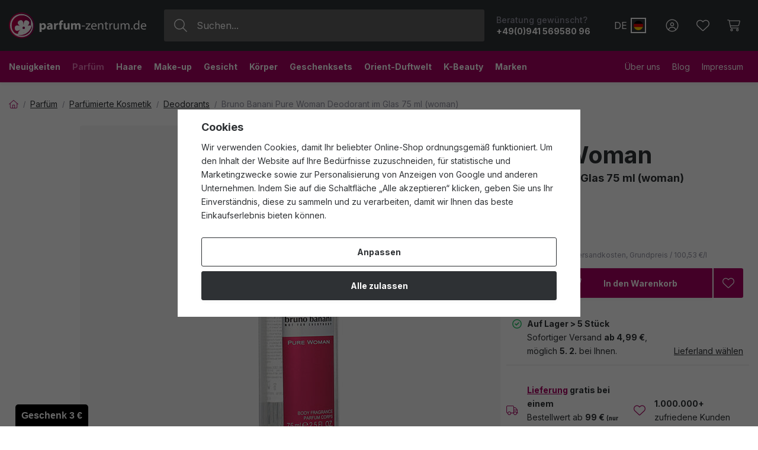

--- FILE ---
content_type: text/html; charset=UTF-8
request_url: https://www.parfum-zentrum.de/bruno-banani-pure-woman-deodorant-im-glas-75-ml-woman_z788548/
body_size: 39735
content:
<!DOCTYPE html>


                     
    
         
            
   

    
        
                                   
        
        

                                                

   
   
   
    
    
    


<html class="no-js lang-de" lang="de">
<head>
   <meta charset="utf-8">
   
      <meta name="author" content="Parfum-zentrum.de">
   

   <meta name="web_author" content="wpj.cz">

   
      <meta name="description" content="Bruno Banani Pure Woman ist ein blumig-fruchtiger Duft für Frauen, der 2007 auf den Markt kam. Dieser Duft ist ideal für moderne und selbstbewusste Frauen, die">
   

         <meta name="viewport" content="width=device-width, initial-scale=1">
   
   <meta property="og:title" content="Bruno Banani Pure Woman Deodorant im Glas 75 ml (woman) - Parfum-Zentrum.de - Internet-Parfümerie mit exklusiven Düften und Luxuskosmetik zu tollen Preisen.">
      
         <meta property="og:image" content="/data/tmp/108/8/362168_108.jpg?1755099071_1">
   
   <meta property="og:url" content="https://www.parfum-zentrum.de/bruno-banani-pure-woman-deodorant-im-glas-75-ml-woman_z788548/">
   <meta property="og:type" content="website">

   
   

   
      <title>Bruno Banani Pure Woman Deodorant im Glas 75 ml (woman) - Parfum-Zentrum.de - Internet-Parfümerie mit exklusiven Düften und Luxuskosmetik zu tollen Preisen.</title>
   

   
      
   <link rel="preconnect" href="https://fonts.googleapis.com">
   <link rel="preconnect" href="https://fonts.gstatic.com" crossorigin>
   <link href="https://fonts.googleapis.com/css2?family=Inter:wght@400;500;700&display=swap" rel="stylesheet">


      
         <link rel="stylesheet" href="/web/build/app.12bf961a.css">
         
         
               
   <link rel="stylesheet" href="/web/build/product.8f0b136b.css">

   

   
         <link rel="canonical" href="https://www.parfum-zentrum.de/bruno-banani-pure-woman-deodorant-im-glas-75-ml-woman_z788548/">
   

   
               <meta name="robots" content="index, follow">
         

   
         

   
   <link rel="shortcut icon" href="/templates/images/favicon.ico">
   
   
   <link rel="shortcut icon" href="https://www.parfum-zentrum.de/templates/images/favicon.ico">
   <link rel="apple-touch-icon" sizes="144x144" href="https://www.parfum-zentrum.de/templates/images/share/apple-touch-icon.png">
   <link rel="icon" type="image/png" sizes="32x32" href="https://www.parfum-zentrum.de/templates/images/share/favicon-32x32.png">
   <link rel="icon" type="image/png" sizes="16x16" href="https://www.parfum-zentrum.de/templates/images/share/favicon-16x16.png">
   <link rel="manifest" href="/templates/images/share/site.webmanifest" crossorigin="use-credentials">
   <meta name="msapplication-TileColor" content="#da532c">
   <meta name="theme-color" content="#ffffff">

   <link rel="search" href="/suchen/" type="text/html">

   <script src="/common/static/js/sentry-6.16.1.min.js"></script>

<script>
   Sentry.init({
      dsn: 'https://bdac53e35b1b4424b35eb8b76bcc2b1a@sentry.wpj.cz/9',
      allowUrls: [
         /www\.parfum-zentrum\.de\//
      ],
      denyUrls: [
         // Facebook flakiness
         /graph\.facebook\.com/i,
         // Facebook blocked
         /connect\.facebook\.net\/en_US\/all\.js/i,
         // Chrome extensions
         /extensions\//i,
         /^chrome:\/\//i,
         /kupshop\.local/i
      ],
      beforeSend(event) {
         if (!/FBA[NV]|PhantomJS|SznProhlizec/.test(window.navigator.userAgent)) {
            return event;
         }
      },
      ignoreErrors: [
         // facebook / ga + disabled cookies
         'fbq is not defined',
         'Can\'t find variable: fbq',
         '_gat is not defined',
         'AW is not defined',
         'Can\'t find variable: AW',
         'url.searchParams.get', // gtm koza
         // localstorage not working in incoginto mode in iOS
         'The quota has been exceeded',
         'QuotaExceededError',
         'Undefined variable: localStorage',
         'localStorage is null',
         'The operation is insecure',
         "Failed to read the 'localStorage'",
         "gtm_",
         "Can't find variable: glami",
      ]
   });

   Sentry.setTag("web", "prod_parfum_zentrum_db");
   Sentry.setTag("wbpck", 1);
   Sentry.setTag("adm", 0);
   Sentry.setTag("tpl", "x");
   Sentry.setTag("sentry_v", "6.16.1");
</script>

   <script>
   window.wpj = window.wpj || {};
   wpj.onReady = wpj.onReady || [];
   wpj.jsShop = wpj.jsShop || {events:[]};

   window.dataLayer = window.dataLayer || [];
   function gtag() {
      window.dataLayer.push(arguments);
   }
   window.wpj.cookie_bar_send = true;

   wpj.getCookie = (sKey) => decodeURIComponent(
      document.cookie.replace(
         new RegExp(
            '(?:(?:^|.*;)\\s*' +
            encodeURIComponent(sKey).replace(/[\-\.\+\*]/g, '\\$&') +
            '\\s*\\=\\s*([^;]*).*$)|^.*$'
         ),
         '$1'
      )
   ) || null;

      var consents = wpj.getCookie('cookie-bar')?.split(',');

   if (!(consents instanceof Array)){
      consents = [];
   }

   consents_fields = {
      ad_storage: consents.includes('ad_storage') ? 'granted' : 'denied',
      ad_user_data: consents.includes('ad_storage') ? 'granted' : 'denied',
      ad_personalization: consents.includes('ad_storage') ? 'granted' : 'denied',
      personalization_storage: consents.includes('personalization_and_functionality_storage') ? 'granted' : 'denied',
      functionality_storage: 'granted',
      analytics_storage: consents.includes('analytics_storage') ? 'granted' : 'denied',
   };
   gtag('consent', 'default', consents_fields);

   gtag("set", "ads_data_redaction", true);

   dataLayer.push({
      'event': 'defaultConsent',
      'consents' : consents_fields,
      'version': 'v2'
   });
   </script>

<script>
   wpj.data = wpj.data || { };

      wpj.data.instagram = true;
   
   

   

   
</script>


   

         <meta name="google-site-verification" content="-tD1N1tIJXoumjuZ5zhv_-GH4gxO42D1ubd0Yqkx-oo">
   
   
         <meta name="p:domain_verify" content="7b5c02f4cf9590ac3c5af2c58e3d65d2"/>
   
   
          

      

   

<script>page_data = {"page":{"language":"de","title":"Bruno Banani Pure Woman Deodorant im Glas 75 ml (woman) - Parfum-Zentrum.de - Internet-Parf\u00fcmerie mit exklusiven D\u00fcften und Luxuskosmetik zu tollen Preisen.","path":"\/bruno-banani-pure-woman-deodorant-im-glas-75-ml-woman_z788548\/","currency":"EUR","currencyRate":1,"breadCrumbs":[{"id":"","name":"Home"},{"id":319,"name":"Parf\u00fcm"},{"id":325,"name":"Parf\u00fcmierte Kosmetik"},{"id":407,"name":"Deodorants"},{"id":"","name":"Bruno Banani Pure Woman Deodorant im Glas 75 ml (woman)"}],"environment":"live","type":"product"},"resetRefferer":false,"event":"pageView","products":[{"id":788548,"idProduct":788548,"EAN":3614226765406,"code":139119,"productCode":139119,"hasVariations":false,"variationsIds":[],"idVariation":null,"variationCode":null,"variationName":null,"soldOut":null,"idAll":[],"categoryMain":[{"id":319,"name":"Parf\u00fcm"},{"id":325,"name":"Parf\u00fcmierte Kosmetik"},{"id":407,"name":"Deodorants"}],"categoryCurrent":[{"id":319,"name":"Parf\u00fcm"},{"id":325,"name":"Parf\u00fcmierte Kosmetik"},{"id":407,"name":"Deodorants"},{"id":"","name":"Bruno Banani Pure Woman Deodorant im Glas 75 ml (woman)"}],"producer":"Bruno Banani","campaigns":[],"name":"Bruno Banani Pure Woman Deodorant im Glas 75 ml (woman)","vat":19,"price":7.54,"priceWithVat":7.54,"priceWithoutVat":6.34,"priceVat":1.2,"priceWithoutDiscount":7.54,"discount":0,"hasDiscount":false,"availability":"Versandfertig","url":"https:\/\/www.parfum-zentrum.de\/bruno-banani-pure-woman-deodorant-im-glas-75-ml-woman_z788548\/","imageUrl":"https:\/\/www.parfum-zentrum.de\/data\/tmp\/0\/8\/362168_0.de.jpg?1755099071_1","position":1}],"once":false,"version":"v2"};page_data['page']['layout'] = window.innerWidth  > 991 ? 'web' : window.innerWidth > 543 ? 'tablet' : 'mobil';if (typeof userData === 'undefined') {var userData = wpj.getCookie('jsShopGtmUser');var userDataParsed = null;if(userData) {userDataParsed = JSON.parse(userData);wpj.onReady.push(function () {wpj.storage.cookies.removeItem('jsShopGtmUser');});} else {userData = localStorage.getItem('js-shop-gtm-user');if(userData) {userDataParsed = JSON.parse(userData).data;}}}if (userDataParsed) {page_data.user = userDataParsed;}dataLayer.push(page_data);</script><script src="/common/static/wpj/wpj.gtm.js?v2"></script><script>var urlParams = new URLSearchParams(window.location.search);var hash = location.href.split("#")[1] || urlParams.get('id_variation') || "";gtm_getDetailImpressions(hash, 'detailImpressions');</script><script>
              wpj.onReady.push(function () {
                 [ 'logout', 'registration', 'login', 'newsletter_subscribe'].forEach(function (type) {
                    let cookieValue = wpj.storage.cookies.getItem('gtm_'+type);

                    if (cookieValue === null) {
                       return;
                    }
                    wpj.storage.cookies.removeItem('gtm_'+type);

                    cookieValue = JSON.parse(cookieValue);

                    let valueData;
                    if (type === 'newsletter_subscribe') {
                       valueData = { ...cookieValue };
                       type = 'newsletterSubscribe';
                    } else if (cookieValue instanceof Array) {
                       valueData = { data: cookieValue };
                    } else {
                       valueData = { value: cookieValue };
                    }
                     window.dataLayer.push({
                        event: 'success' +  gtm_ucfirst(type),
                           ...valueData
                     });
                 });
              });
              function gtm_ucfirst(str) {
                   if (!str || typeof str !== 'string') return str;
                   return str.charAt(0).toUpperCase() + str.slice(1);
               }
           </script>      <!-- Google Tag Manager -->
   <script data-cookieconsent="ignore">(function(w,d,s,l,i) {w[l] = w[l] || [];w[l].push({'gtm.start': new Date().getTime(), event: 'gtm.js'});
         var f = d.getElementsByTagName(s)[0],j=d.createElement(s),dl=l != 'dataLayer' ? '&l=' + l : '';
         j.async = true;j.src='//www.googletagmanager.com/gtm.js?id=' + i + dl;f.parentNode.insertBefore(j, f);
      })(window, document, 'script', 'dataLayer', 'GTM-WGXD9VFZ');</script>
   <!-- End Google Tag Manager -->
</head>
<body >



<!-- Google Tag Manager -->
   <noscript>
       <iframe src="//www.googletagmanager.com/ns.html?id=GTM-WGXD9VFZ" height="0" width="0" style="display:none;visibility:hidden"></iframe>
   </noscript>
<!-- End Google Tag Manager -->


    
        

<header class="header ">
   <div class="header-inner">
      <div class="container display-flex">
          <div class="header-burger header-icon">
             <button type="button" onclick="window.wpj.mobilemenu.open()">
                <span class="fc icons_burger"></span>
             </button>
          </div>

         <a href="/" title="Parfum-Zentrum.de - Internet-Parfümerie mit exklusiven Düften und Luxuskosmetik zu tollen Preisen." class="logo">
             
         <img src="/templates/images/logo.svg" alt="Parfum-Zentrum.de - Internet-Parfümerie mit exklusiven Düften und Luxuskosmetik zu tollen Preisen." width="232" height="44" class="img-responsive">
   
         </a>

          <div class="header-search-inline" data-search-form>
   <form method="get" action="/suchen/">
      <input type="text" name="search" value="" maxlength="100" class="form-control autocomplete-control"
             placeholder="Suchen..." autocomplete="off" data-search-input data-search-input-resp>
      <button name="submit" type="submit" value="Suche"
              class="btn btn-search fc icons_search"></button>
      <button name="button" type="button" class="btn btn-reset" data-search-clear>
         <i class="fc icons_close-bold"></i>
      </button>
   </form>
</div>

<script id="productSearch" type="text/x-dot-template">
      <div class="container autocomplete-inner">
      
      {{? it.items.Produkty || it.items.Kategorie || it.items.Vyrobci || it.items.Clanky || it.items.Stranky }}

      <div class="autocomplete-wrapper">
         {{? it.items.Kategorie }}
         <div class="autocomplete-categories">
            
            <p class="title-default">Kategorien</p>
            
            <ul>
               {{~it.items.Kategorie.items :item :index}}
               <li data-autocomplete-item="section">
                  <a href="/presmerovat/?type=category&id={{=item.id}}">{{=item.label}}</a>
               </li>
               {{~}}
            </ul>
         </div>
         {{?}}

         {{? it.items.Vyrobci }}
         <div class="autocomplete-categories">
            <p class="title-default">Marken</p>
            <ul>
               {{~it.items.Vyrobci.items :item :index}}
               <li data-autocomplete-item="section">
                  <a href="/presmerovat/?type=producer&id={{=item.id}}">{{=item.label}}</a>
               </li>
               {{~}}
            </ul>
         </div>
         {{?}}

         {{? it.items.Produkty }}
         <div class="autocomplete-products">
            
            <p class="title-default">Produkte</p>
            
            <ul>
               {{~it.items.Produkty.items :item :index}}
               {{? index < 4 }}
               <li class="autocomplete-product-item" data-autocomplete-item="product">
                  <a href="/presmerovat/?type=product&id={{=item.id}}">
                     <div class="img">
                        {{? item.image }}
                        <img src="{{=item.image}}" alt="{{=item.label}}" class="img-fluid">
                        {{??}}
                        <img src="/common/static/images/no-img.png" alt="{{=item.label}}" class="img-fluid">
                        {{?}}
                     </div>
                     <div class="content">
                        <div class="title-wrapper">
                           <strong>{{=item.producer.name}}</strong>
                           <span class="title">{{=item.label}}</span>
                           <small>{{=item.annotation}}</small>
                        </div>
                     </div>

                     
                     
                        <div class="price-wrapper">
                            
                               {{? item.discount }}
                               <span class="flag flag-discount">-{{=Math.round(item.discount)}} %</span>
                               {{?}}
                            
                          <div class="price">
                              
                                 {{? item.discount }}
                                 <span class="price-common">{{=item.priceOriginal}}</span>
                                 {{?}}
                                 {{? item.price }}
                                 <strong>{{=item.price}}</strong>
                                 {{?}}
                              
                          </div>
                        </div>
                     
                     
                  </a>
               </li>
               {{?}}
               {{~}}
            </ul>
         </div>
         {{?}}

         
         <div class="ac-showall d-showall" data-autocomplete-item="show-all">
            <a href="" class="btn btn-secondary btn-block">Alle Ergebnisse anzeigen</a>
         </div>
         
      </div>

      <div class="autocomplete-side">
         {{? it.items.Clanky }}
         <div class="autocomplete-articles">
            <p class="title-default">Parfum-Zentrum Blog</p>
            <ul>
               {{~it.items.Clanky.items :item :index}}
               {{? index < 2 }}
               <li data-autocomplete-item="section">
                  <a href="/presmerovat/?type=article&id={{=item.id}}">
                     {{? item.photo }}
                     <img src="{{=item.photo}}" alt="{{=item.label}}" width="600" height="240" class="img-fluid">
                     {{?}}
                     {{=item.label}}
                  </a>
               </li>
               {{?}}
               {{~}}
            </ul>
         </div>
         {{?}}
         {{? it.items.Stranky }}
         <div class="autocomplete-pages">
            <p class="title-default">Website</p>
            <ul>
               {{~it.items.Stranky.items :item :index}}
               <li data-autocomplete-item="section">
                  <a href="/presmerovat/?type=page&id={{=item.id}}">
                     {{=item.label}}
                  </a>
               </li>
               {{~}}
            </ul>
         </div>
         {{?}}
      </div>

      
                  <div class="ac-showall d-showall ac-showall-resp" data-autocomplete-item="show-all">
            <a href="" class="btn btn-secondary btn-block">Alle Ergebnisse anzeigen</a>
         </div>
       
      {{??}}
      <div class="autocomplete-noresult">
         <p>
            
            Kein Ergebnis
            
         </p>
      </div>
      {{?}}
      
   </div>
</script>


<script>
   
   wpj.onReady.push(function () {
      $('[data-search-input]').productSearch();
   });
   
</script>

                       <div class="header-contact">
                <p>
                    Beratung gewünscht?
                   <strong><a href="tel:+49(0)94156958096">+49(0)941 569580 96</a></strong>
                </p>
             </div>
          
         
    
       <a href="" data-focus-opener="country-switcher" rel="nofollow" class="header-country-switcher">
      <span class="country-id">DE</span>
      <span class="country-flag" style="background-image: url('/common/static/images/flags/de.svg')"></span>
   </a>
    <div class="focus country-switcher"  role="dialog" aria-modal="true" aria-labelledby="focus-title" tabindex="-1">
   <div class="focus-dialog">       <div class="focus-content">
         
            
            <div class="focus-header">
               <span class="title" id="focus-title">
   <h3>Wählen Sie das Lieferland aus</h3>
</span>

               <a href="#" class="focus-close" data-focus="close">
                  <span>Schließen</span> <span class="fc lightbox_close"></span>
               </a>
            </div>
            
            
                <div class="delivery-country">
   <label for="delivery-country" class="title-default">Wählen Sie Ihr Lieferland</label>
   <div class="delivery-country-select">
      
            <span class="country-flag" style="background-image: url('/common/static/images/flags/de.svg')"></span>
      <select class="form-control" name="delivery-country" id="delivery-country-app">
                                                   <option value="BE"
                    >Belgien</option>
                     <option value="BG"
                    >Bulgarien</option>
                     <option value="DK"
                    >Dänemark</option>
                     <option value="DE"
                    selected>Deutschland</option>
                     <option value="EE"
                    >Estland</option>
                     <option value="FI"
                    >Finnland</option>
                     <option value="FR"
                    >Frankreich</option>
                     <option value="GR"
                    >Griechenland</option>
                     <option value="IE"
                    >Irland</option>
                     <option value="IT"
                    >Italien</option>
                     <option value="HR"
                    >Kroatien</option>
                     <option value="LV"
                    >Lettland</option>
                     <option value="LT"
                    >Litauen</option>
                     <option value="LU"
                    >Luxemburg</option>
                     <option value="MC"
                    >Monaco</option>
                     <option value="NL"
                    >Niederlande</option>
                     <option value="AT"
                    >Österreich</option>
                     <option value="PL"
                    >Polen</option>
                     <option value="PT"
                    >Portugal</option>
                     <option value="RO"
                    >Rumänien</option>
                     <option value="SE"
                    >Schweden</option>
                     <option value="SK"
                    >Slowakei</option>
                     <option value="SI"
                    >Slowenien</option>
                     <option value="ES"
                    >Spanien</option>
                     <option value="CZ"
                    >Tschechien</option>
                     <option value="HU"
                    >Ungarn</option>
               </select>
   </div>
</div>
    
         
      </div>
   </div>
</div>


         <div class="header-icons">
             <div class="header-search header-icon">
                <a href="/suchen/" data-toggle="search">
                   <span class="fc icons_search"></span>
                </a>
             </div>

            <div class="header-login header-icon" id="js-shop-user">
               <a href="/anmeldung/" class="cart-signin">
                  <span class="fc icons_user"></span>
               </a>
            </div>

            
               <div class="header-favorites header-icon" id="js-shop-favorites-info">
                  <a href="/lieblingsprodukte/" class="cart-signin">
                     <span class="fc icons_heart"></span>
                  </a>
               </div>
            

            
               <div class="header-cart header-icon" id="js-shop-cart-info">
   <a href="/warenkorb/" class='empty'>
      <span class='fc icons_cart'></span>
      <span class='price'></span>
   </a>
</div>

<div id="js-shop-cart">
</div>
            

         </div>
      </div>
   </div>

   <div class="header-sections-outer ">
      <div class="container">
         <div class="header-sections">
              <ul class="level-0" data-sections="header"><li class="nav-item " data-navitem="614"><a href="/parfum-und-kosmetikneuheiten/" class="nav-link">Neuigkeiten</a></li><li class="nav-item has-submenu" data-navitem="319"><a href="/parfums/" class="nav-link">Parfüm</a><div class="submenu with-product"><div class="container"><div class="submenu-inner"><div class="submenu-campaigns"><div class="w-text"><p><strong>Top-Aktuell</strong></p><ul><li><a href="/parfum-und-kosmetikneuheiten/"><strong>Neuigkeiten</strong></a></li><li><a href="/duftfamilien/"><strong>Stammbäume der Düfte</strong></a></li><li><a href="/parfums/"><strong>Top-Seller</strong></a></li><li><a href="/geschenkideen/"><strong>Geschenkideen</strong></a></li><li><a href="/geschenksets/"><strong>Geschenksets</strong></a><br>&nbsp;</li><li><a href="/gutscheine/"><strong>Geschenk-Gutscheine</strong></a></li></ul></div></div><div class="submenu-sections"><div class="submenu-section-item"><p class="title-default"><a href="/damendufte/">Damendüfte</a></p><ul><li><a href="/damen-parfum-extrakte/">Parfum (P)</a></li><li><a href="/damen-eau-de-parfum/">Eau de Parfum (EDP)</a></li><li><a href="/damen-eau-de-toilette/">Eau de Toilette (EDT)</a></li><li><a href="/damen-eau-de-cologne/">Eau de Cologne (EDC)</a></li><li><a href="/geschenksets-fur-damen-dufte/">Geschenksets für Damen</a></li></ul></div><div class="submenu-section-item"><p class="title-default"><a href="/herrendufte/">Herrendüfte</a></p><ul><li><a href="/herren-parfum-extrakte/">Parfum (P)</a></li><li><a href="/herren-eau-de-parfum/">Eau de Parfum (EDP)</a></li><li><a href="/herren-eau-de-toilette/">Eau de Toilette (EDT)</a></li><li><a href="/herren-eau-de-cologne/">Eau de Cologne (EDC)</a></li><li><a href="/geschenksets-fur-herren-dufte/">Geschenksets für Herren</a></li></ul></div><div class="submenu-section-item"><p class="title-default"><a href="/unisex-dufte/">Unisex-Düfte</a></p><ul><li><a href="/unisex-parfum-extrakte/">Parfum (P)</a></li><li><a href="/unisex-eau-de-parfum/">Eau de Parfum (EDP)</a></li><li><a href="/unisex-eau-de-toilette/">Eau de Toilette (EDT)</a></li><li><a href="/unisex-eau-de-cologne/">Eau de Cologne (EDC)</a></li><li><a href="/unisex-geschenksets-dufte/">Unisex-Geschenksets</a></li></ul></div><div class="submenu-section-item"><p class="title-default"><a href="/nischendufte/">Nischendüfte</a></p><ul><li><a href="/nische-parfum-extrakte/">Parfum (P)</a></li><li><a href="/nische-eau-de-parfum/">Eau de Parfum (EDP)</a></li><li><a href="/nische-eau-de-toilette/">Eau de Toilette (EDT)</a></li><li><a href="/nische-eau-de-cologne/">Eau de Cologne (EDC)</a></li><li><a href="/nische-geschenksets-dufte/">Geschenksets</a></li></ul></div><div class="submenu-section-item"><p class="title-default"><a href="/parfum-kosmetik/">Parfümierte Kosmetik</a></p><ul><li><a href="/kosmetik-dusche-und-bad/">Dusche und Bad</a></li><li><a href="/parfumierte-kosmetika-deodorants/">Deodorants</a></li><li><a href="/parfumierte-pflege/">Parfümierte Pflege</a></li><li><a href="/parfumierte-kosmetik-aftershaves/">Aftershaves</a></li></ul></div><div class="submenu-section-item"><p class="title-default"><a href="/kinderdufte/">Kinderdüfte</a></p></div><div class="submenu-section-item"><p class="title-default"><a href="/haarparfum/">Haarparfüm</a></p></div><div class="submenu-section-item"><p class="title-default"><a href="/raumdufte/">Raumdüfte</a></p><ul><li><a href="/parfumierte-kerzen/">Parfümierte Kerzen</a></li></ul></div><div class="submenu-section-item"><p class="title-default"><a href="/parfum-accessoires/">Parfüm-Accessoires</a></p><ul><li><a href="/parfum_k319/parfum-accessoires_k329/autodufte_k411/">Autodüfte</a></li></ul></div><div class="submenu-section-item"><p class="title-default"><a href="/gutscheine/">Gutscheine</a></p></div><div class="submenu-section-item"><p class="title-default"><a href="/winterdufte/">Winterdüfte</a></p></div><div class="submenu-section-item"><p class="title-default"><a href="/verborgene-schatze/">Verborgene Schätze</a></p></div></div><div class="submenu-product"><div class="c"><div class="catalog-outer"><div class="catalog"><a href="/creed-aventus-eau-de-parfum-100-ml-man_z721433/" class="product-link" data-tracking-click='{"event":"productClick","click":{"products":[{"id":721433,"idProduct":721433,"EAN":3508441001114,"code":96475,"productCode":96475,"hasVariations":false,"variationsIds":[],"idVariation":null,"variationCode":null,"variationName":null,"soldOut":null,"idAll":[],"categoryMain":[{"id":322,"name":"Herrend\u00fcfte"},{"id":390,"name":"Herren Eau de Parfum (EDP)"}],"categoryCurrent":[{"id":321,"name":"Haare"},{"id":337,"name":"Haar-Accessoires"},{"id":438,"name":"Haargummis"},{"id":"","name":"By Eloise London Rainbow Lavender"}],"producer":"Creed","campaigns":[],"name":"Creed Aventus Eau De Parfum 100 ml (man)","vat":19,"price":258.95,"priceWithVat":258.95,"priceWithoutVat":217.61,"priceVat":41.34,"priceWithoutDiscount":258.95,"discount":0,"hasDiscount":false,"availability":"Versandfertig","url":"https:\/\/www.parfum-zentrum.de\/creed-aventus-eau-de-parfum-100-ml-man_z721433\/","imageUrl":"https:\/\/www.parfum-zentrum.de\/data\/tmp\/0\/3\/386773_0.de.jpg?1755114504_1","position":0}],"listName":"detail :","listId":null},"once":false,"version":"v2"}'><div class="img"><img src="/data/tmp/2/3/386773_2.de.jpg?1755114504_1" width="250" height="250" class="img-responsive" alt="Creed Aventus Eau De Parfum 100 ml (man)" loading="lazy"><div class="catalog-flags flags"><span class="flag flag-free-delivery">Kostenloser Versand</span></div></div><div class="catalog-content"><p class="producer">Creed</p><h3 class="heading-reset title"> Aventus Eau De Parfum 100 ml (man)</h3><p class="perex">Eau De Parfum</p><p class="price"><strong> 258,95 € </strong><span class="unit-price">inkl. MwSt. | zzgl. Versandkosten,<br> Grundpreis / 2 589,50 €/l</span></p><div class="availability"><p><i class="fc icons_check-circle"></i>Versandbereit</p></div></div></a><div class="catalog-btn"><form action="/warenkorb/" method="get" data-buy-form><input type="hidden" name="act" value="add"><input type="hidden" name="redir" value="1"><input type="hidden" name="IDproduct" value="721433"><div class="submit-block"><input type="hidden" name="No" value="1"><button type="submit" class="btn btn-insert" data-submit-btn data-tracking-clickAddToCart='{"add":{"products":[{"id":721433,"idProduct":721433,"EAN":3508441001114,"code":96475,"productCode":96475,"hasVariations":false,"variationsIds":[],"idVariation":null,"variationCode":null,"variationName":null,"soldOut":null,"idAll":[],"categoryMain":[{"id":322,"name":"Herrend\u00fcfte"},{"id":390,"name":"Herren Eau de Parfum (EDP)"}],"categoryCurrent":[{"id":321,"name":"Haare"},{"id":337,"name":"Haar-Accessoires"},{"id":438,"name":"Haargummis"},{"id":"","name":"By Eloise London Rainbow Lavender"}],"producer":"Creed","campaigns":[],"name":"Creed Aventus Eau De Parfum 100 ml (man)","vat":19,"price":258.95,"priceWithVat":258.95,"priceWithoutVat":217.61,"priceVat":41.34,"priceWithoutDiscount":258.95,"discount":0,"hasDiscount":false,"availability":"Versandfertig","url":"https:\/\/www.parfum-zentrum.de\/creed-aventus-eau-de-parfum-100-ml-man_z721433\/","imageUrl":"https:\/\/www.parfum-zentrum.de\/data\/tmp\/0\/3\/386773_0.de.jpg?1755114504_1","position":1,"quantity":1}],"listName":"detail :","listId":null},"event":"addToCart","_clear":true,"once":false,"version":"v2"}'> In den Warenkorb </button></div></form></div></div></div></div></div></div><div class="submenu-producers"><strong>Beliebte Marken</strong><div class="producers-wrapper"><div class="producers"><div class="producer-item"><a href="/calvin-klein_v33/" title="Calvin Klein"><span>Calvin Klein</span></a></div><div class="producer-item"><a href="/hermes_v103/" title="Hermès"><span>Hermès</span></a></div><div class="producer-item"><a href="/mugler_v217/" title="Mugler"><span>Mugler</span></a></div><div class="producer-item"><a href="/dolce-gabbana_v73/" title="Dolce &amp; Gabbana"><span>Dolce &amp; Gabbana</span></a></div><div class="producer-item"><a href="/elizabeth-arden_v74/" title="Elizabeth Arden"><span>Elizabeth Arden</span></a></div><div class="producer-item"><a href="/guerlain_v102/" title="Guerlain"><span>Guerlain</span></a></div><div class="producer-item"><a href="/artdeco_v508/" title="Artdeco"><span>Artdeco</span></a></div><div class="producer-item"><a href="/tanorganic_v992/" title="TanOrganic"><span>TanOrganic</span></a></div></div></div><a href="/marke/" class="btn-link">Alle Marken</a></div></div></div></li><li class="nav-item has-submenu" data-navitem="321"><a href="/haare/" class="nav-link">Haare</a><div class="submenu with-product"><div class="container"><div class="submenu-inner"><div class="submenu-campaigns"><div class="w-text"><p><strong>Top-Aktuell</strong></p><ul><li><a href="/parfum-und-kosmetikneuheiten/"><strong>Neuigkeiten</strong></a></li><li><a href="/haare/?order=-5"><strong>Top-Seller</strong></a></li><li><a data-type="internal" href="/geschenkideen/"><strong>Geschenkideen</strong></a></li><li><a href="/geschenksets/"><strong>Geschenksets</strong></a><br />  </li><li><a data-type="internal" href="/beitrag/12/hairpin-no-1-fiona-franchimon/"><strong>Einzigartige Haarpin</strong></a><br />  </li><li><strong><a href="/gutscheine/">Geschenk-Gutscheine</a></strong></li></ul></div></div><div class="submenu-sections"><div class="submenu-section-item"><p class="title-default"><a href="/haarpflege/">Haarpflege</a></p><ul><li><a href="/shampoos/">Shampoos</a></li><li><a href="/conditioner/">Conditioner</a></li><li><a href="/masken-und-balsame/">Masken und Balsame</a></li><li><a href="/haarole/">Haaröle</a></li><li><a href="/hitzeschutz/">Hitzeschutz</a></li><li><a href="/leave-in-pflege/">Leave-in Pflege</a></li><li><a href="/haare-sonnenschutz/">Sonnenschutz</a></li></ul></div><div class="submenu-section-item"><p class="title-default"><a href="/haarstyling/">Haarstyling</a></p><ul><li><a href="/haarspray-und-lack/">Haarspray &amp; -lack</a></li><li><a href="/haargel/">Haargel</a></li><li><a href="/haarcreme/">Haarcreme</a></li><li><a href="/haarpuder/">Haarpuder</a></li><li><a href="/haarwachs/">Haarwachs</a></li><li><a href="/schaume-und-harter/">Schäume und Härter</a></li><li><a href="/styling-haar-tonika/">Styling-Haar-Tonika</a></li></ul></div><div class="submenu-section-item"><p class="title-default"><a href="/haarfarbe/">Haarfarbe</a></p><ul><li><a href="/haarfarbe-und-tonung/">Haarfarbe &amp; Tönung</a></li><li><a href="/entwickler/">Entwickler</a></li></ul></div><div class="submenu-section-item"><p class="title-default"><a href="/kamme-bund-bursten/">Kämme und Bürsten</a></p><ul><li><a href="/kamme/">Kämme</a></li><li><a href="/flachbursten/">Flachbürsten</a></li><li><a href="/rundbursten/">Rundbürsten</a></li><li><a href="/detangler/">Detangler</a></li></ul></div><div class="submenu-section-item"><p class="title-default"><a href="/styling-tools/">Styling-Tools</a></p><ul><li><a href="/haarglatter/">Haarglätter</a></li><li><a href="/haartrockner/">Haartrockner</a></li></ul></div><div class="submenu-section-item"><p class="title-default"><a href="/haar-accessoires/">Haar-Accessoires</a></p><ul><li><a href="/haargummis/">Haargummis</a></li><li><a href="/haarbander/">Haarbänder</a></li><li><a href="/klammern-und-klemmen/">Klammern und Klemmen</a></li><li><a href="/nahrungserganzungsmittel/">Nahrungsergänzungsmittel</a></li></ul></div><div class="submenu-section-item"><p class="title-default"><a href="/haarkosmetik-sets/">Haarkosmetik-Sets</a></p></div><div class="submenu-section-item"><p class="title-default"><a href="/spezielle-haarpflege/">Spezielle Haarpflege</a></p><ul><li><a href="/naturliche-haarkosmetik/">Natürliche Haarkosmetik</a></li><li><a href="/vegane-haarkosmetik/">Vegane Haarkosmetik</a></li></ul></div></div><div class="submenu-product"><div class="c"><div class="catalog-outer"><div class="catalog"><a href="/wella-sp-luxe-oil-keratin-restore-mask-400-ml_z684049/" class="product-link" data-tracking-click='{"event":"productClick","click":{"products":[{"id":684049,"idProduct":684049,"EAN":4064666102610,"code":83560,"productCode":83560,"hasVariations":false,"variationsIds":[],"idVariation":null,"variationCode":null,"variationName":null,"soldOut":null,"idAll":[],"categoryMain":[{"id":321,"name":"Haare"},{"id":332,"name":"Haarpflege"},{"id":416,"name":"Masken und Balsame"}],"categoryCurrent":[{"id":321,"name":"Haare"},{"id":337,"name":"Haar-Accessoires"},{"id":438,"name":"Haargummis"},{"id":"","name":"By Eloise London Rainbow Lavender"}],"producer":"Wella","campaigns":[],"name":"Wella SP Luxe Oil Keratin Restore Mask 400 ml","vat":19,"price":15.95,"priceWithVat":15.95,"priceWithoutVat":13.4,"priceVat":2.55,"priceWithoutDiscount":15.95,"discount":0,"hasDiscount":false,"availability":"Versandfertig","url":"https:\/\/www.parfum-zentrum.de\/wella-sp-luxe-oil-keratin-restore-mask-400-ml_z684049\/","imageUrl":"https:\/\/www.parfum-zentrum.de\/data\/tmp\/0\/9\/394639_0.de.jpg?1769688740_1","position":0}],"listName":"detail :","listId":null},"once":false,"version":"v2"}'><div class="img"><img src="/data/tmp/2/9/394639_2.de.jpg?1769688740_1" width="250" height="250" class="img-responsive" alt="Wella SP Luxe Oil Keratin Restore Mask 400 ml" loading="lazy"><div class="catalog-flags flags"></div></div><div class="catalog-content"><p class="producer">Wella</p><h3 class="heading-reset title"> SP Luxe Oil Keratin Restore Mask 400 ml</h3><p class="perex">Maske für geschädigtes Haar</p><p class="price"><strong> 15,95 € </strong><span class="unit-price">inkl. MwSt. | zzgl. Versandkosten,<br> Grundpreis / 39,88 €/l</span></p><div class="availability"><p><i class="fc icons_check-circle"></i>Versandbereit</p></div></div></a><div class="catalog-btn"><form action="/warenkorb/" method="get" data-buy-form><input type="hidden" name="act" value="add"><input type="hidden" name="redir" value="1"><input type="hidden" name="IDproduct" value="684049"><div class="submit-block"><input type="hidden" name="No" value="1"><button type="submit" class="btn btn-insert" data-submit-btn data-tracking-clickAddToCart='{"add":{"products":[{"id":684049,"idProduct":684049,"EAN":4064666102610,"code":83560,"productCode":83560,"hasVariations":false,"variationsIds":[],"idVariation":null,"variationCode":null,"variationName":null,"soldOut":null,"idAll":[],"categoryMain":[{"id":321,"name":"Haare"},{"id":332,"name":"Haarpflege"},{"id":416,"name":"Masken und Balsame"}],"categoryCurrent":[{"id":321,"name":"Haare"},{"id":337,"name":"Haar-Accessoires"},{"id":438,"name":"Haargummis"},{"id":"","name":"By Eloise London Rainbow Lavender"}],"producer":"Wella","campaigns":[],"name":"Wella SP Luxe Oil Keratin Restore Mask 400 ml","vat":19,"price":15.95,"priceWithVat":15.95,"priceWithoutVat":13.4,"priceVat":2.55,"priceWithoutDiscount":15.95,"discount":0,"hasDiscount":false,"availability":"Versandfertig","url":"https:\/\/www.parfum-zentrum.de\/wella-sp-luxe-oil-keratin-restore-mask-400-ml_z684049\/","imageUrl":"https:\/\/www.parfum-zentrum.de\/data\/tmp\/0\/9\/394639_0.de.jpg?1769688740_1","position":1,"quantity":1}],"listName":"detail :","listId":null},"event":"addToCart","_clear":true,"once":false,"version":"v2"}'> In den Warenkorb </button></div></form></div></div></div></div></div></div><div class="submenu-producers"><strong>Beliebte Marken</strong><div class="producers-wrapper"><div class="producers"><div class="producer-item"><a href="/k18_v948/" title="K18"><span>K18</span></a></div><div class="producer-item"><a href="/label-m_v532/" title="Label.m"><span>Label.m</span></a></div><div class="producer-item"><a href="/maria-nila_v551/" title="Maria Nila"><span>Maria Nila</span></a></div><div class="producer-item"><a href="/kerastase-paris_v490/" title="Kérastase Paris"><span>Kérastase Paris</span></a></div><div class="producer-item"><a href="/olaplex_v440/" title="Olaplex"><span>Olaplex</span></a></div><div class="producer-item"><a href="/alterna_v467/" title="Alterna"><span>Alterna</span></a></div><div class="producer-item"><a href="/mydentity_v937/" title="#mydentity"><span>#mydentity</span></a></div><div class="producer-item"><a href="/redken_v237/" title="Redken"><span>Redken</span></a></div></div></div><a href="/marke/" class="btn-link">Alle Marken</a></div></div></div></li><li class="nav-item has-submenu" data-navitem="340"><a href="/make-up-dekorative-kosmetik/" class="nav-link">Make-up</a><div class="submenu with-product"><div class="container"><div class="submenu-inner"><div class="submenu-campaigns"><div class="w-text"><p><strong>Top-Aktuell</strong></p><ul><li><a href="/parfum-und-kosmetikneuheiten/"><strong>Neuigkeiten</strong></a></li><li><a href="/make-up-dekorative-kosmetik/?order=-5"><strong>Top-Seller</strong></a></li><li><a data-type="internal" href="/geschenkideen/"><strong>Geschenkideen</strong></a></li><li><a href="/geschenksets/"><strong>Geschenksets</strong></a><br />  </li><li><strong><a href="/gutscheine/">Geschenk-Gutscheine</a></strong></li></ul></div></div><div class="submenu-sections"><div class="submenu-section-item"><p class="title-default"><a href="/gesicht/">Gesicht</a></p><ul><li><a href="/make-up_k340/gesicht_k341/make-ups_k462/">Make-ups</a></li><li><a href="/grundierungen/">Grundierungen</a></li><li><a href="/bb-cremes/">BB Cremes</a></li><li><a href="/cc-cremes/">CC Cremes</a></li><li><a href="/abdeckstifte/">Abdeckstifte</a></li><li><a href="/puder/">Puder</a></li><li><a href="/rouge/">Rouge</a></li><li><a href="/highlighter/">Highlighter</a></li></ul></div><div class="submenu-section-item"><p class="title-default"><a href="/make-up_k340/lippen_k342/">Lippen</a></p><ul><li><a href="/lippenstifte/">Lippenstifte</a></li><li><a href="/konturenstifte/">Konturenstifte</a></li><li><a href="/lipgloss/">Lipgloss</a></li><li><a href="/lippenbalsam/">Lippenbalsam</a></li></ul></div><div class="submenu-section-item"><p class="title-default"><a href="/augen/">Augen</a></p><ul><li><a href="/mascaras/">Mascaras</a></li><li><a href="/eyeliner/">Eyeliner</a></li><li><a href="/lidschatten/">Lidschatten</a></li><li><a href="/kajalstifte/">Kajalstifte</a></li><li><a href="/lidschattenbasis/">Lidschattenbasis</a></li><li><a href="/wimpernpflege/">Wimpernpflege</a></li><li><a href="/kunstliche-wimpern/">Künstliche Wimpern</a></li></ul></div><div class="submenu-section-item"><p class="title-default"><a href="/augenbrauen/">Augenbrauen</a></p><ul><li><a href="/augenbrauenstifte/">Augenbrauenstifte</a></li><li><a href="/augenbrauen-mascara/">Augenbrauen Mascara</a></li><li><a href="/augenbrauenpuder/">Augenbrauenpuder</a></li><li><a href="/farben-fur-wimpern-und-augenbrauen/">Farben für Wimpern und Augenbrauen</a></li><li><a href="/augenbrauenpflege-und-seren/">Augenbrauenpflege und Seren</a></li></ul></div><div class="submenu-section-item"><p class="title-default"><a href="/nagel/">Nägel</a></p><ul><li><a href="/nagellack/">Nagellack</a></li><li><a href="/nagellackentferner/">Nagellackentferner</a></li><li><a href="/umele-nehty/">Künstliche Nägel</a></li></ul></div><div class="submenu-section-item"><p class="title-default"><a href="/bilden-accessoires/">Accessoires</a></p><ul><li><a href="/accessoires-und-werkzeuge-make-up/">Accessoires und Werkzeuge</a></li></ul></div><div class="submenu-section-item"><p class="title-default"><a href="/spezielle-kosmetik/">Spezielle Kosmetik</a></p><ul><li><a href="/naturliches-make-up/">Natürliches Make-up</a></li><li><a href="/wasserfestes-make-up/">Wasserfestes Make-up</a></li></ul></div></div><div class="submenu-product"><div class="c"><div class="catalog-outer"><div class="catalog"><a href="/clinique-lash-power-mascara-long-wearing-formula-6-ml_z688547/" class="product-link" data-tracking-click='{"event":"productClick","click":{"products":[{"id":688547,"idProduct":688547,"EAN":"","code":87713,"productCode":87713,"hasVariations":true,"variationsIds":[904,905],"idVariation":null,"variationCode":null,"variationName":null,"soldOut":null,"idAll":["688547_904","688547_905"],"categoryMain":[{"id":340,"name":"Make-up"},{"id":343,"name":"Augen"},{"id":475,"name":"Mascaras"}],"categoryCurrent":[{"id":321,"name":"Haare"},{"id":337,"name":"Haar-Accessoires"},{"id":438,"name":"Haargummis"},{"id":"","name":"By Eloise London Rainbow Lavender"}],"producer":"Clinique","campaigns":[],"name":"Clinique Lash Power Mascara Long-Wearing Formula 6 ml","vat":19,"price":14.58,"priceWithVat":14.58,"priceWithoutVat":12.25,"priceVat":2.33,"priceWithoutDiscount":14.58,"discount":0,"hasDiscount":false,"availability":"Versandfertig","url":"https:\/\/www.parfum-zentrum.de\/clinique-lash-power-mascara-long-wearing-formula-6-ml_z688547\/","imageUrl":"https:\/\/www.parfum-zentrum.de\/data\/tmp\/0\/2\/355762_0.de.jpg?1755095258_1","position":0}],"listName":"detail :","listId":null},"once":false,"version":"v2"}'><div class="img"><img src="/data/tmp/2/2/355762_2.de.jpg?1755095258_1" width="250" height="250" class="img-responsive" alt="Clinique Lash Power Mascara Long-Wearing Formula 6 ml" loading="lazy"><div class="catalog-flags flags"></div></div><div class="catalog-content"><p class="producer">Clinique</p><h3 class="heading-reset title"> Lash Power Mascara Long-Wearing Formula 6 ml</h3><p class="perex">Mascara</p><p class="price"><strong> 14,58 € </strong><span class="unit-price">inkl. MwSt. | zzgl. Versandkosten,<br> Grundpreis </span></p><div class="availability"><p><i class="fc icons_check-circle"></i>Versandbereit</p></div></div></a><div class="catalog-btn"><form action="/warenkorb/" method="get" data-buy-form><input type="hidden" name="act" value="add"><input type="hidden" name="redir" value="1"><input type="hidden" name="IDproduct" value="688547"><div class="submit-block"><input type="hidden" name="No" value="1"><button type="submit" class="btn btn-insert" data-submit-btn data-tracking-clickAddToCart='{"add":{"products":[{"id":688547,"idProduct":688547,"EAN":"","code":87713,"productCode":87713,"hasVariations":true,"variationsIds":[904,905],"idVariation":null,"variationCode":null,"variationName":null,"soldOut":null,"idAll":["688547_904","688547_905"],"categoryMain":[{"id":340,"name":"Make-up"},{"id":343,"name":"Augen"},{"id":475,"name":"Mascaras"}],"categoryCurrent":[{"id":321,"name":"Haare"},{"id":337,"name":"Haar-Accessoires"},{"id":438,"name":"Haargummis"},{"id":"","name":"By Eloise London Rainbow Lavender"}],"producer":"Clinique","campaigns":[],"name":"Clinique Lash Power Mascara Long-Wearing Formula 6 ml","vat":19,"price":14.58,"priceWithVat":14.58,"priceWithoutVat":12.25,"priceVat":2.33,"priceWithoutDiscount":14.58,"discount":0,"hasDiscount":false,"availability":"Versandfertig","url":"https:\/\/www.parfum-zentrum.de\/clinique-lash-power-mascara-long-wearing-formula-6-ml_z688547\/","imageUrl":"https:\/\/www.parfum-zentrum.de\/data\/tmp\/0\/2\/355762_0.de.jpg?1755095258_1","position":1,"quantity":1}],"listName":"detail :","listId":null},"event":"addToCart","_clear":true,"once":false,"version":"v2"}'> In den Warenkorb </button></div></form></div></div></div></div></div></div><div class="submenu-producers"><strong>Beliebte Marken</strong><div class="producers-wrapper"><div class="producers"><div class="producer-item"><a href="/elizabeth-arden_v74/" title="Elizabeth Arden"><span>Elizabeth Arden</span></a></div><div class="producer-item"><a href="/guerlain_v102/" title="Guerlain"><span>Guerlain</span></a></div><div class="producer-item"><a href="/artdeco_v508/" title="Artdeco"><span>Artdeco</span></a></div><div class="producer-item"><a href="/tanorganic_v992/" title="TanOrganic"><span>TanOrganic</span></a></div><div class="producer-item"><a href="/omorovicza_v991/" title="Omorovicza"><span>Omorovicza</span></a></div><div class="producer-item"><a href="/olaplex_v440/" title="Olaplex"><span>Olaplex</span></a></div><div class="producer-item"><a href="/perricone-md_v1078/" title="Perricone MD"><span>Perricone MD</span></a></div></div></div><a href="/marke/" class="btn-link">Alle Marken</a></div></div></div></li><li class="nav-item has-submenu" data-navitem="349"><a href="/hautkosmetik/" class="nav-link">Gesicht</a><div class="submenu with-product"><div class="container"><div class="submenu-inner"><div class="submenu-campaigns"><div class="w-text"><p><strong>Top-Aktuell</strong></p><ul><li><a href="/parfum-und-kosmetikneuheiten/"><strong>Neuigkeiten</strong></a></li><li><a href="/hautkosmetik/?order=-5"><strong>Top-Seller</strong></a></li><li><a data-type="internal" href="/geschenkideen/"><strong>Geschenkideen</strong></a></li><li><a href="/geschenksets/"><strong>Geschenksets</strong></a><br />  </li><li><a data-type="internal" href="/beitrag/24/meine-hautpflege-routine/"><strong>Hautpflege-Routine</strong></a></li><li><a data-type="internal" href="/beitrag/23/hauttyp-ermitteln/"><strong>Hauttyp ermitteln</strong></a><br />  </li><li><strong><a href="/gutscheine/">Geschenk-Gutscheine</a></strong></li></ul></div></div><div class="submenu-sections"><div class="submenu-section-item"><p class="title-default"><a href="/hautpflege/">Hautpflege</a></p><ul><li><a href="/tagescremes/">Tagescremes</a></li><li><a href="/nachtcremes/">Nachtcremes</a></li><li><a href="/gesichtsgel/">Gesichtsgel</a></li><li><a href="/hautseren/">Hautseren</a></li><li><a href="/gesichtsmasken/">Gesichtsmasken</a></li><li><a href="/hautole/">Hautöle</a></li><li><a href="/lotions-und-cremes/">Lotions und Cremes</a></li></ul></div><div class="submenu-section-item"><p class="title-default"><a href="/augenpflege/">Augenpflege</a></p><ul><li><a href="/augencremes-und-augengele/">Augencremes und Augengele</a></li></ul></div><div class="submenu-section-item"><p class="title-default"><a href="/wimpern-und-augenbrauenserum/">Wimpern- und Augenbrauenserum</a></p></div><div class="submenu-section-item"><p class="title-default"><a href="/lippenpflege/">Lippenpflege</a></p></div><div class="submenu-section-item"><p class="title-default"><a href="/make-up-entferner-und-reinigung/">Make-up Entferner &amp; Reinigung</a></p><ul><li><a href="/reinigungsgel/">Reinigungsgel</a></li><li><a href="/mizellenwasser/">Mizellenwasser</a></li><li><a href="/reinigungsmilch/">Reinigungsmilch</a></li><li><a href="/reinigende-hautseifen/">Hautseifen</a></li><li><a href="/reinigungstucher/">Reinigungstücher</a></li><li><a href="/gesichtspeeling/">Gesichtspeeling</a></li></ul></div><div class="submenu-section-item"><p class="title-default"><a href="/haut-rasur/">Rasur</a></p><ul><li><a href="/rasierpraparate/">Rasierpräparate</a></li><li><a href="/rasur-aftershaves/">Aftershaves</a></li></ul></div><div class="submenu-section-item"><p class="title-default"><a href="/bartpflege/">Bartpflege</a></p><ul><li><a href="/bartbalsame/">Bartbalsame</a></li><li><a href="/bartole/">Bartöle</a></li><li><a href="/bartseife-und-shampoo/">Bartseife und -shampoo</a></li></ul></div><div class="submenu-section-item"><p class="title-default"><a href="/bb-und-cc-cremes/">BB und CC Cremes</a></p></div><div class="submenu-section-item"><p class="title-default"><a href="/tonisierend-und-beruhigend/">Tonisierend und beruhigend</a></p></div><div class="submenu-section-item"><p class="title-default"><a href="/sonnenpflege/">Sonnenpflege</a></p><ul><li><a href="/gesicht-sonnenschutz/">Sonnenschutz</a></li><li><a href="/haut-after-sun-pflege/">After-Sun-Pflege</a></li></ul></div><div class="submenu-section-item"><p class="title-default"><a href="/haut-selbstbrauner/">Selbstbräuner</a></p></div><div class="submenu-section-item"><p class="title-default"><a href="/spezielle-hautpflege/">Spezielle Hautpflege</a></p><ul><li><a href="/naturkosmetik/">Naturkosmetik</a></li><li><a href="/gesicht-dermokosmetika/">Dermokosmetika</a></li><li><a href="/luxus-kosmetik/">Luxus-Kosmetik</a></li></ul></div><div class="submenu-section-item"><p class="title-default"><a href="/bbglow-produkte/">BBglow</a></p></div></div><div class="submenu-product"><div class="c"><div class="catalog-outer"><div class="catalog"><a href="/shiseido-bio-performance-advanced-super-revitalizing-cream-50-ml_z683467/" class="product-link" data-tracking-click='{"event":"productClick","click":{"products":[{"id":683467,"idProduct":683467,"EAN":768614103202,"code":83009,"productCode":83009,"hasVariations":false,"variationsIds":[],"idVariation":null,"variationCode":null,"variationName":null,"soldOut":null,"idAll":[],"categoryMain":[{"id":350,"name":"Hautpflege"},{"id":509,"name":"Lotions und Cremes"}],"categoryCurrent":[{"id":321,"name":"Haare"},{"id":337,"name":"Haar-Accessoires"},{"id":438,"name":"Haargummis"},{"id":"","name":"By Eloise London Rainbow Lavender"}],"producer":"Shiseido","campaigns":[],"name":"Shiseido Bio-Performance Advanced Super Revitalizing Cream 50 ml","vat":19,"price":54.28,"priceWithVat":54.28,"priceWithoutVat":45.61,"priceVat":8.67,"priceWithoutDiscount":54.28,"discount":0,"hasDiscount":false,"availability":"Versandfertig","url":"https:\/\/www.parfum-zentrum.de\/shiseido-bio-performance-advanced-super-revitalizing-cream-50-ml_z683467\/","imageUrl":"https:\/\/www.parfum-zentrum.de\/data\/tmp\/0\/3\/340413_0.de.jpg?1755084214_1","position":0}],"listName":"detail :","listId":null},"once":false,"version":"v2"}'><div class="img"><img src="/data/tmp/2/3/340413_2.de.jpg?1755084214_1" width="250" height="250" class="img-responsive" alt="Shiseido Bio-Performance Advanced Super Revitalizing Cream 50 ml" loading="lazy"><div class="catalog-flags flags"></div></div><div class="catalog-content"><p class="producer">Shiseido</p><h3 class="heading-reset title"> Bio-Performance Advanced Super Revitalizing Cream 50 ml</h3><p class="perex">Regenerierende Creme</p><p class="price"><strong> 54,28 € </strong><span class="unit-price">inkl. MwSt. | zzgl. Versandkosten,<br> Grundpreis / 1 085,60 €/l</span></p><div class="availability"><p><i class="fc icons_check-circle"></i>Versandbereit</p></div></div></a><div class="catalog-btn"><form action="/warenkorb/" method="get" data-buy-form><input type="hidden" name="act" value="add"><input type="hidden" name="redir" value="1"><input type="hidden" name="IDproduct" value="683467"><div class="submit-block"><input type="hidden" name="No" value="1"><button type="submit" class="btn btn-insert" data-submit-btn data-tracking-clickAddToCart='{"add":{"products":[{"id":683467,"idProduct":683467,"EAN":768614103202,"code":83009,"productCode":83009,"hasVariations":false,"variationsIds":[],"idVariation":null,"variationCode":null,"variationName":null,"soldOut":null,"idAll":[],"categoryMain":[{"id":350,"name":"Hautpflege"},{"id":509,"name":"Lotions und Cremes"}],"categoryCurrent":[{"id":321,"name":"Haare"},{"id":337,"name":"Haar-Accessoires"},{"id":438,"name":"Haargummis"},{"id":"","name":"By Eloise London Rainbow Lavender"}],"producer":"Shiseido","campaigns":[],"name":"Shiseido Bio-Performance Advanced Super Revitalizing Cream 50 ml","vat":19,"price":54.28,"priceWithVat":54.28,"priceWithoutVat":45.61,"priceVat":8.67,"priceWithoutDiscount":54.28,"discount":0,"hasDiscount":false,"availability":"Versandfertig","url":"https:\/\/www.parfum-zentrum.de\/shiseido-bio-performance-advanced-super-revitalizing-cream-50-ml_z683467\/","imageUrl":"https:\/\/www.parfum-zentrum.de\/data\/tmp\/0\/3\/340413_0.de.jpg?1755084214_1","position":1,"quantity":1}],"listName":"detail :","listId":null},"event":"addToCart","_clear":true,"once":false,"version":"v2"}'> In den Warenkorb </button></div></form></div></div></div></div></div></div><div class="submenu-producers"><strong>Beliebte Marken</strong><div class="producers-wrapper"><div class="producers"><div class="producer-item"><a href="/calvin-klein_v33/" title="Calvin Klein"><span>Calvin Klein</span></a></div><div class="producer-item"><a href="/hermes_v103/" title="Hermès"><span>Hermès</span></a></div><div class="producer-item"><a href="/elizabeth-arden_v74/" title="Elizabeth Arden"><span>Elizabeth Arden</span></a></div><div class="producer-item"><a href="/guerlain_v102/" title="Guerlain"><span>Guerlain</span></a></div><div class="producer-item"><a href="/artdeco_v508/" title="Artdeco"><span>Artdeco</span></a></div><div class="producer-item"><a href="/omorovicza_v991/" title="Omorovicza"><span>Omorovicza</span></a></div><div class="producer-item"><a href="/floris_v887/" title="Floris"><span>Floris</span></a></div><div class="producer-item"><a href="/algologie_v868/" title="Algologie"><span>Algologie</span></a></div></div></div><a href="/marke/" class="btn-link">Alle Marken</a></div></div></div></li><li class="nav-item has-submenu" data-navitem="362"><a href="/korper/" class="nav-link">Körper</a><div class="submenu with-product"><div class="container"><div class="submenu-inner"><div class="submenu-campaigns"><div class="w-text"><p><strong>Top-Aktuell</strong></p><ul><li><a href="/parfum-und-kosmetikneuheiten/"><strong>Neuigkeiten</strong></a></li><li><a href="/korper/?order=-5"><strong>Top-Seller</strong></a></li><li><a data-type="internal" href="/geschenkideen/"><strong>Geschenkideen</strong></a></li><li><a href="/geschenksets/"><strong>Geschenksets</strong></a><br />  </li><li><a data-type="internal" href="/beitrag/21/tipps-zum-sonnenschutz/"><strong>Tipps zum Sonnenschutz</strong></a><br />  </li><li><strong><a href="/gutscheine/">Geschenk-Gutscheine</a></strong></li></ul></div></div><div class="submenu-sections"><div class="submenu-section-item"><p class="title-default"><a href="/korperpflege/">Körperpflege</a></p><ul><li><a href="/bodylotions/">Bodylotions</a></li><li><a href="/korpercremes/">Körpercremes</a></li><li><a href="/handcremes/">Handcremes</a></li><li><a href="/korperole/">Körperöle</a></li></ul></div><div class="submenu-section-item"><p class="title-default"><a href="/korper-deodorants/">Deodorants</a></p><ul><li><a href="/deodorants/">Deodorants</a></li><li><a href="/antitranspirants/">Antitranspirants</a></li></ul></div><div class="submenu-section-item"><p class="title-default"><a href="/rasur-und-enthaarung/">Rasur und Enthaarung</a></p><ul><li><a href="/rasiergel/">Rasiergel</a></li><li><a href="/rasierschaum/">Rasierschaum</a></li><li><a href="/korper-after-shave-pflege/">After Shave Pflege</a></li></ul></div><div class="submenu-section-item"><p class="title-default"><a href="/korper-selbstbrauner/">Selbstbräuner</a></p></div><div class="submenu-section-item"><p class="title-default"><a href="/dusche-und-bad/">Dusche und Bad</a></p><ul><li><a href="/duschgel/">Duschgel</a></li><li><a href="/feste-korperseifen/">Feste Körperseifen</a></li><li><a href="/flussigseifen/">Flüssigseifen</a></li><li><a href="/badeschaum/">Badeschaum</a></li></ul></div><div class="submenu-section-item"><p class="title-default"><a href="/korperpflege-fur-kinder/">Körperpflege für Kinder</a></p></div><div class="submenu-section-item"><p class="title-default"><a href="/zahne/">Zähne</a></p><ul><li><a href="/zahnpasten/">Zahnpasten</a></li><li><a href="/mundspulungen-und-sprays/">Mundspülungen und Sprays</a></li><li><a href="/zahnbursten/">Zahnbürsten</a></li><li><a href="/interdentalbursten/">Interdentalbürsten</a></li><li><a href="/zahnpflege-fur-kinder/">Zahnpflege Für Kinder</a></li></ul></div><div class="submenu-section-item"><p class="title-default"><a href="/dehnungsstreifen-und-cellulite/">Dehnungsstreifen und Cellulite</a></p><ul><li><a href="/anti-cellulite/">Anti-Cellulite</a></li><li><a href="/tops/">Tops</a></li></ul></div><div class="submenu-section-item"><p class="title-default"><a href="/intimhygiene/">Intimhygiene</a></p></div><div class="submenu-section-item"><p class="title-default"><a href="/sonnenschutz/">Sonnenschutz</a></p><ul><li><a href="/korper-sonnenpflege/">Sonnenpflege</a></li><li><a href="/korper-after-sun-pflege/">After-Sun-Pflege</a></li></ul></div><div class="submenu-section-item"><p class="title-default"><a href="/kosmetik-sets/">Kosmetik-Sets</a></p></div><div class="submenu-section-item"><p class="title-default"><a href="/korperpeelings-und-korperscrubs/">Körperpeelings und Körperscrubs</a></p><ul><li><a href="/korperpeelings/">Körperpeelings</a></li><li><a href="/korperscrub/">Körperscrub</a></li></ul></div></div><div class="submenu-product"><div class="c"><div class="catalog-outer"><div class="catalog"><a href="/davidoff-cool-water-for-men-deostick-70-g-man_z625083/" class="product-link" data-tracking-click='{"event":"productClick","click":{"products":[{"id":625083,"idProduct":625083,"EAN":3414202001579,"code":69690,"productCode":69690,"hasVariations":false,"variationsIds":[],"idVariation":null,"variationCode":null,"variationName":null,"soldOut":null,"idAll":[],"categoryMain":[{"id":325,"name":"Parf\u00fcmierte Kosmetik"},{"id":407,"name":"Deodorants"}],"categoryCurrent":[{"id":321,"name":"Haare"},{"id":337,"name":"Haar-Accessoires"},{"id":438,"name":"Haargummis"},{"id":"","name":"By Eloise London Rainbow Lavender"}],"producer":"Davidoff","campaigns":[],"name":"Davidoff Cool Water for Men Deostick 70 g (man)","vat":19,"price":10.44,"priceWithVat":10.44,"priceWithoutVat":8.77,"priceVat":1.67,"priceWithoutDiscount":10.44,"discount":0,"hasDiscount":false,"availability":"Versandfertig","url":"https:\/\/www.parfum-zentrum.de\/davidoff-cool-water-for-men-deostick-70-g-man_z625083\/","imageUrl":"https:\/\/www.parfum-zentrum.de\/data\/tmp\/0\/1\/354931_0.de.jpg?1755094717_1","position":0}],"listName":"detail :","listId":null},"once":false,"version":"v2"}'><div class="img"><img src="/data/tmp/2/1/354931_2.de.jpg?1755094717_1" width="250" height="250" class="img-responsive" alt="Davidoff Cool Water for Men Deostick 70 g (man)" loading="lazy"><div class="catalog-flags flags"></div></div><div class="catalog-content"><p class="producer">Davidoff</p><h3 class="heading-reset title"> Cool Water for Men Deostick 70 g (man)</h3><p class="perex">Deostick - Alkoholfrei</p><p class="price"><strong> 10,44 € </strong><span class="unit-price">inkl. MwSt. | zzgl. Versandkosten,<br> Grundpreis / 149,14 €/kg</span></p><div class="availability"><p><i class="fc icons_check-circle"></i>Versandbereit</p></div></div></a><div class="catalog-btn"><form action="/warenkorb/" method="get" data-buy-form><input type="hidden" name="act" value="add"><input type="hidden" name="redir" value="1"><input type="hidden" name="IDproduct" value="625083"><div class="submit-block"><input type="hidden" name="No" value="1"><button type="submit" class="btn btn-insert" data-submit-btn data-tracking-clickAddToCart='{"add":{"products":[{"id":625083,"idProduct":625083,"EAN":3414202001579,"code":69690,"productCode":69690,"hasVariations":false,"variationsIds":[],"idVariation":null,"variationCode":null,"variationName":null,"soldOut":null,"idAll":[],"categoryMain":[{"id":325,"name":"Parf\u00fcmierte Kosmetik"},{"id":407,"name":"Deodorants"}],"categoryCurrent":[{"id":321,"name":"Haare"},{"id":337,"name":"Haar-Accessoires"},{"id":438,"name":"Haargummis"},{"id":"","name":"By Eloise London Rainbow Lavender"}],"producer":"Davidoff","campaigns":[],"name":"Davidoff Cool Water for Men Deostick 70 g (man)","vat":19,"price":10.44,"priceWithVat":10.44,"priceWithoutVat":8.77,"priceVat":1.67,"priceWithoutDiscount":10.44,"discount":0,"hasDiscount":false,"availability":"Versandfertig","url":"https:\/\/www.parfum-zentrum.de\/davidoff-cool-water-for-men-deostick-70-g-man_z625083\/","imageUrl":"https:\/\/www.parfum-zentrum.de\/data\/tmp\/0\/1\/354931_0.de.jpg?1755094717_1","position":1,"quantity":1}],"listName":"detail :","listId":null},"event":"addToCart","_clear":true,"once":false,"version":"v2"}'> In den Warenkorb </button></div></form></div></div></div></div></div></div><div class="submenu-producers"><strong>Beliebte Marken</strong><div class="producers-wrapper"><div class="producers"><div class="producer-item"><a href="/calvin-klein_v33/" title="Calvin Klein"><span>Calvin Klein</span></a></div><div class="producer-item"><a href="/hermes_v103/" title="Hermès"><span>Hermès</span></a></div><div class="producer-item"><a href="/mugler_v217/" title="Mugler"><span>Mugler</span></a></div><div class="producer-item"><a href="/dolce-gabbana_v73/" title="Dolce &amp; Gabbana"><span>Dolce &amp; Gabbana</span></a></div><div class="producer-item"><a href="/elizabeth-arden_v74/" title="Elizabeth Arden"><span>Elizabeth Arden</span></a></div><div class="producer-item"><a href="/guerlain_v102/" title="Guerlain"><span>Guerlain</span></a></div><div class="producer-item"><a href="/tanorganic_v992/" title="TanOrganic"><span>TanOrganic</span></a></div><div class="producer-item"><a href="/omorovicza_v991/" title="Omorovicza"><span>Omorovicza</span></a></div></div></div><a href="/marke/" class="btn-link">Alle Marken</a></div></div></div></li><li class="nav-item has-submenu" data-navitem="376"><a href="/geschenksets/" class="nav-link">Geschenksets</a><div class="submenu with-product"><div class="container"><div class="submenu-inner"><div class="submenu-campaigns"><div class="w-text"><p><strong>Top-Aktuell</strong></p><ul><li><a href="/parfum-und-kosmetikneuheiten/"><strong>Neuigkeiten</strong></a></li><li><a href="/geschenksets/?order=-5"><strong>Top-Seller</strong></a><br>&nbsp;</li><li><a href="/duftfamilien/"><strong>Stammbäume der Düfte</strong></a></li><li><a href="/geschenkideen/"><strong>Geschenkideen</strong></a></li><li><a href="/geschenksets/"><strong>Geschenksets</strong></a><br>&nbsp;</li><li><a href="/gutscheine/"><strong>Geschenk-Gutscheine</strong></a></li></ul></div></div><div class="submenu-sections"><div class="submenu-section-item"><p class="title-default"><a href="/geschenksets-je-nach-art/">Geschenkset-Arten</a></p><ul><li><a href="/darkove-sady-edp/">EDP-Geschenksets</a></li><li><a href="/geschenksets_k376/geschenksets-je-nach-art_k584/eau-de-toilette-geschenksets_k586/">EDT-Geschenksets</a></li><li><a href="/geschenksets-edc/">EDC-Geschenksets</a></li></ul></div><div class="submenu-section-item"><p class="title-default"><a href="/geschenksets-fur-herren/">Geschenksets für Herren</a></p></div><div class="submenu-section-item"><p class="title-default"><a href="/geschenksets-fur-damen/">Geschenksets für Damen</a></p></div><div class="submenu-section-item"><p class="title-default"><a href="/unisex-geschenksets/">Unisex-Geschenksets</a></p></div><div class="submenu-section-item"><p class="title-default"><a href="/adventskalender/">Adventskalender</a></p></div></div><div class="submenu-product"><div class="c"><div class="catalog-outer"><div class="catalog"><a href="/davidoff-cool-water-for-women-edt-30-ml-bl-75-ml-woman_z771547/" class="product-link" data-tracking-click='{"event":"productClick","click":{"products":[{"id":771547,"idProduct":771547,"EAN":3616304990489,"code":21076,"productCode":21076,"hasVariations":false,"variationsIds":[],"idVariation":null,"variationCode":null,"variationName":null,"soldOut":null,"idAll":[],"categoryMain":[{"id":362,"name":"K\u00f6rper"},{"id":372,"name":"Kosmetik-Sets"}],"categoryCurrent":[{"id":321,"name":"Haare"},{"id":337,"name":"Haar-Accessoires"},{"id":438,"name":"Haargummis"},{"id":"","name":"By Eloise London Rainbow Lavender"}],"producer":"Davidoff","campaigns":[],"name":"Davidoff Cool Water for Women EDT 30 ml + BL 75 ml (woman)","vat":19,"price":17.08,"priceWithVat":17.08,"priceWithoutVat":14.35,"priceVat":2.73,"priceWithoutDiscount":17.08,"discount":0,"hasDiscount":false,"availability":"Versandfertig","url":"https:\/\/www.parfum-zentrum.de\/davidoff-cool-water-for-women-edt-30-ml-bl-75-ml-woman_z771547\/","imageUrl":"https:\/\/www.parfum-zentrum.de\/data\/tmp\/0\/5\/377615_0.de.jpg?1755108764_1","position":0}],"listName":"detail :","listId":null},"once":false,"version":"v2"}'><div class="img"><img src="/data/tmp/2/5/377615_2.de.jpg?1755108764_1" width="250" height="250" class="img-responsive" alt="Davidoff Cool Water for Women EDT 30 ml + BL 75 ml (woman)" loading="lazy"><div class="catalog-flags flags"></div></div><div class="catalog-content"><p class="producer">Davidoff</p><h3 class="heading-reset title"> Cool Water for Women EDT 30 ml + BL 75 ml (woman)</h3><p class="perex">Eau De Toilette Geschenkset</p><p class="price"><strong> 17,08 € </strong><span class="unit-price">inkl. MwSt. | zzgl. Versandkosten,<br> Grundpreis </span></p><div class="availability"><p><i class="fc icons_check-circle"></i>Versandbereit</p></div></div></a><div class="catalog-btn"><form action="/warenkorb/" method="get" data-buy-form><input type="hidden" name="act" value="add"><input type="hidden" name="redir" value="1"><input type="hidden" name="IDproduct" value="771547"><div class="submit-block"><input type="hidden" name="No" value="1"><button type="submit" class="btn btn-insert" data-submit-btn data-tracking-clickAddToCart='{"add":{"products":[{"id":771547,"idProduct":771547,"EAN":3616304990489,"code":21076,"productCode":21076,"hasVariations":false,"variationsIds":[],"idVariation":null,"variationCode":null,"variationName":null,"soldOut":null,"idAll":[],"categoryMain":[{"id":362,"name":"K\u00f6rper"},{"id":372,"name":"Kosmetik-Sets"}],"categoryCurrent":[{"id":321,"name":"Haare"},{"id":337,"name":"Haar-Accessoires"},{"id":438,"name":"Haargummis"},{"id":"","name":"By Eloise London Rainbow Lavender"}],"producer":"Davidoff","campaigns":[],"name":"Davidoff Cool Water for Women EDT 30 ml + BL 75 ml (woman)","vat":19,"price":17.08,"priceWithVat":17.08,"priceWithoutVat":14.35,"priceVat":2.73,"priceWithoutDiscount":17.08,"discount":0,"hasDiscount":false,"availability":"Versandfertig","url":"https:\/\/www.parfum-zentrum.de\/davidoff-cool-water-for-women-edt-30-ml-bl-75-ml-woman_z771547\/","imageUrl":"https:\/\/www.parfum-zentrum.de\/data\/tmp\/0\/5\/377615_0.de.jpg?1755108764_1","position":1,"quantity":1}],"listName":"detail :","listId":null},"event":"addToCart","_clear":true,"once":false,"version":"v2"}'> In den Warenkorb </button></div></form></div></div></div></div></div></div><div class="submenu-producers"><strong>Beliebte Marken</strong><div class="producers-wrapper"><div class="producers"><div class="producer-item"><a href="/calvin-klein_v33/" title="Calvin Klein"><span>Calvin Klein</span></a></div><div class="producer-item"><a href="/hermes_v103/" title="Hermès"><span>Hermès</span></a></div><div class="producer-item"><a href="/mugler_v217/" title="Mugler"><span>Mugler</span></a></div><div class="producer-item"><a href="/dolce-gabbana_v73/" title="Dolce &amp; Gabbana"><span>Dolce &amp; Gabbana</span></a></div><div class="producer-item"><a href="/omorovicza_v991/" title="Omorovicza"><span>Omorovicza</span></a></div><div class="producer-item"><a href="/swiss-arabian_v974/" title="Swiss Arabian"><span>Swiss Arabian</span></a></div><div class="producer-item"><a href="/acqua-di-parma_v67/" title="Acqua Di Parma"><span>Acqua Di Parma</span></a></div><div class="producer-item"><a href="/byredo_v607/" title="Byredo"><span>Byredo</span></a></div></div></div><a href="/marke/" class="btn-link">Alle Marken</a></div></div></div></li><li class="nav-item " data-navitem="378"><a href="/oriental-court/" class="nav-link">Orient-Duftwelt</a></li><li class="nav-item " data-navitem="583"><a href="/koreanische-kosmetik/" class="nav-link">K-Beauty</a></li><li class="nav-item has-submenu" data-navitem="377"><a href="/marke/" class="nav-link">Marken</a><div class="submenu"><div class="container"><div class="submenu-producers-all"><div class="producers-wrapper"><div class="producers"><div class="producer-item"><a href="/calvin-klein_v33/" title="Calvin Klein"><span>Calvin Klein</span></a></div><div class="producer-item"><a href="/hermes_v103/" title="Hermès"><span>Hermès</span></a></div><div class="producer-item"><a href="/mugler_v217/" title="Mugler"><span>Mugler</span></a></div><div class="producer-item"><a href="/dolce-gabbana_v73/" title="Dolce &amp; Gabbana"><span>Dolce &amp; Gabbana</span></a></div><div class="producer-item"><a href="/elizabeth-arden_v74/" title="Elizabeth Arden"><span>Elizabeth Arden</span></a></div><div class="producer-item"><a href="/guerlain_v102/" title="Guerlain"><span>Guerlain</span></a></div><div class="producer-item"><a href="/artdeco_v508/" title="Artdeco"><span>Artdeco</span></a></div><div class="producer-item"><a href="/tanorganic_v992/" title="TanOrganic"><span>TanOrganic</span></a></div><div class="producer-item"><a href="/omorovicza_v991/" title="Omorovicza"><span>Omorovicza</span></a></div><div class="producer-item"><a href="/swiss-arabian_v974/" title="Swiss Arabian"><span>Swiss Arabian</span></a></div></div><div class="text-center"><p>und viele weitere Marken...</p><a href="/marke/" class="btn btn-secondary">Alle Marken</a></div></div></div></div></div></li></ul> 

   <script>
      wpj.onReady.push(function () {
                             $('[data-sections="header"] [data-navitem="' + 319 + '"]').addClass('active');
                   $('[data-sections="header"] [data-navitem="' + 325 + '"]').addClass('active');
                   $('[data-sections="header"] [data-navitem="' + 407 + '"]').addClass('active');
                          });
   </script>

         </div>

         <div class="header-menu">
            
<div class="">
    
   <ul class="level-0">
                 <li class=" item-77">
             <a href="/uber-parfum-zentrum-de/" >
                 Über uns
             </a>
                        </li>
                 <li class=" item-62">
             <a href="/beitrage/1/parfum-zentrum-blog/" >
                 Blog
             </a>
                        </li>
                 <li class=" item-63">
             <a href="/impressum/" >
                 Impressum
             </a>
                        </li>
          </ul>

</div>


             
                      </div>
      </div>
   </div>
</header>
<div class="header-sticky-helper"></div>
    

    
   <main class="main main-product" data-tooltip-wrapper>
      <div class="product-top">
         <div class="container">
             
   <ul class="breadcrumbs ">
                                <li><a href="/" title="Zurück zur Homepage"><i class="fc icons_home"></i></a></li>
                                               <li><a href="/parfums/" title="Zurück zur Parfüm">Parfüm</a></li>
                                               <li><a href="/parfum-kosmetik/" title="Zurück zur Parfümierte Kosmetik">Parfümierte Kosmetik</a></li>
                                               <li><a href="/parfumierte-kosmetika-deodorants/" title="Zurück zur Deodorants">Deodorants</a></li>
                                               <li class="active">Bruno Banani Pure Woman Deodorant im Glas 75 ml (woman)</li>
                         </ul>


            <div class="row">
               <div class="col-xl-4 col-lg-5 col-xxs-12 pull-right">
                  <div class="product-top-content">
                      <h1 class="heading-reset">
                                                       <span class="product-producer-name">
                                <a href="/bruno-banani_v62/"
                                   title="Bruno Banani">
                                    Bruno Banani
                                </a>
                             </span>
                                                                                 <span class="h1">Pure Woman</span>
                                                                                          <span class="h3"> Deodorant im Glas 75 ml (woman)</span>
                                                                             </h1>
                     <p class="perex">
                                                  
                                                                                                                                                                                                                                                                                                                                                                                     <span>Deodorant im Glas</span>

                      <div class="product-items">
                        
                                             </div>

                      
   <div data-reload="variation-2">
                                <span>Code&nbsp;139119</span>
                     </div>


                     </p>

                                        </div>
               </div>

               <div class="col-xl-8 col-lg-7 col-xxs-12">
                   <div class="product-gallery" data-gallery-wrapper>
   <div class="product-photo-main">
       


    <div class="variation-gallery" data-reload="variation-gallery">
                            <a href="/data/tmp/0/8/362168_0.de.jpg?1755099071_1" data-rel="gallery">
          <img src="/data/tmp/3/8/362168_3.de.jpg?1755099071_1"
               alt="Bruno Banani Pure Woman Deodorant im Glas 75 ml (woman)" class="img-responsive" width="570" height="570" fetchpriority="high">
       </a>
    </div>
   </div>

   </div>

                  <div class="product-flags flags">
                      



    
    
    
                  </div>
               </div>

               <div class="col-xl-4 col-lg-5 col-xxs-12 pull-right">
                  <div class="product-top-content">
                      
                                    
                                            
    

                      
                                                                          
                                                
                                                                                   

                                <div class='variation-wrapper-outer'>
      <div data-reload="variation">
       
                                
           

    
    

       
       
<div class="product-price-block">
         <p class="price" data-price>7,54 €</p>
   
    
    
            

    
            
       <p class="unit-price">inkl. MwSt. | zzgl. Versandkosten, Grundpreis
                         / 100,53 €/l
                  </p>
    
</div>

                 <form action="/warenkorb/" method="get" data-buy-form>
             <input type="hidden" name="act" value="add">
             <input type="hidden" name="redir" value="1">
             <input type="hidden" name="IDproduct" value="788548" data-detail-productid>
              
              
<div class="submit-block">
    
    

           <div class="buy-count-wrapper">
          <input class="form-control" type="number" name="No" title="Menge" value="1" step="1" data-filter="noreload">
          <div class="buy_count">
             <button type="button" class="fc icons_caret-up plus_unit"
                     title="1 St. hinzufügen"></button>
             <button type="button" class="fc icons_caret-down minus_unit"
                     title="1 St. entfernen"></button>
          </div>
       </div>
    
   
      <button type="submit" class="btn btn-insert" data-submit-btn data-tracking-clickAddToCart='{"add":{"products":[{"id":788548,"idProduct":788548,"EAN":3614226765406,"code":139119,"productCode":139119,"hasVariations":false,"variationsIds":[],"idVariation":null,"variationCode":null,"variationName":null,"soldOut":null,"idAll":[],"categoryMain":[{"id":319,"name":"Parf\u00fcm"},{"id":325,"name":"Parf\u00fcmierte Kosmetik"},{"id":407,"name":"Deodorants"}],"categoryCurrent":[{"id":319,"name":"Parf\u00fcm"},{"id":325,"name":"Parf\u00fcmierte Kosmetik"},{"id":407,"name":"Deodorants"},{"id":"","name":"Bruno Banani Pure Woman Deodorant im Glas 75 ml (woman)"}],"producer":"Bruno Banani","campaigns":[],"name":"Bruno Banani Pure Woman Deodorant im Glas 75 ml (woman)","vat":19,"price":7.54,"priceWithVat":7.54,"priceWithoutVat":6.34,"priceVat":1.2,"priceWithoutDiscount":7.54,"discount":0,"hasDiscount":false,"availability":"Versandfertig","url":"https:\/\/www.parfum-zentrum.de\/bruno-banani-pure-woman-deodorant-im-glas-75-ml-woman_z788548\/","imageUrl":"https:\/\/www.parfum-zentrum.de\/data\/tmp\/0\/8\/362168_0.de.jpg?1755099071_1","position":1,"quantity":1}],"listName":"detail :","listId":null},"event":"addToCart","_clear":true,"once":false,"version":"v2"}'>
          In den Warenkorb

          
               </button>
   

    
            <div data-js-favorites-product="{&quot;productId&quot;:788548,&quot;title&quot;:&quot;Bruno Banani Pure Woman Deodorant im Glas 75 ml (woman)&quot;,&quot;gtmAddToWishlist&quot;:&quot;{\&quot;event\&quot;:\&quot;addToWishlist\&quot;,\&quot;products\&quot;:[{\&quot;id\&quot;:788548,\&quot;idProduct\&quot;:788548,\&quot;EAN\&quot;:3614226765406,\&quot;code\&quot;:139119,\&quot;productCode\&quot;:139119,\&quot;hasVariations\&quot;:false,\&quot;variationsIds\&quot;:[],\&quot;idVariation\&quot;:null,\&quot;variationCode\&quot;:null,\&quot;variationName\&quot;:null,\&quot;soldOut\&quot;:null,\&quot;idAll\&quot;:[],\&quot;categoryMain\&quot;:[{\&quot;id\&quot;:319,\&quot;name\&quot;:\&quot;Parf\\u00fcm\&quot;},{\&quot;id\&quot;:325,\&quot;name\&quot;:\&quot;Parf\\u00fcmierte Kosmetik\&quot;},{\&quot;id\&quot;:407,\&quot;name\&quot;:\&quot;Deodorants\&quot;}],\&quot;categoryCurrent\&quot;:[],\&quot;producer\&quot;:\&quot;Bruno Banani\&quot;,\&quot;campaigns\&quot;:[],\&quot;name\&quot;:\&quot;Bruno Banani Pure Woman Deodorant im Glas 75 ml (woman)\&quot;,\&quot;vat\&quot;:19,\&quot;price\&quot;:7.54,\&quot;priceWithVat\&quot;:7.54,\&quot;priceWithoutVat\&quot;:6.34,\&quot;priceVat\&quot;:1.2,\&quot;priceWithoutDiscount\&quot;:7.54,\&quot;discount\&quot;:0,\&quot;hasDiscount\&quot;:false,\&quot;availability\&quot;:\&quot;Versandfertig\&quot;,\&quot;url\&quot;:\&quot;https:\\\/\\\/www.parfum-zentrum.de\\\/bruno-banani-pure-woman-deodorant-im-glas-75-ml-woman_z788548\\\/\&quot;,\&quot;imageUrl\&quot;:\&quot;https:\\\/\\\/www.parfum-zentrum.de\\\/data\\\/tmp\\\/0\\\/8\\\/362168_0.de.jpg?1755099071_1\&quot;,\&quot;position\&quot;:1}],\&quot;_clear\&quot;:true,\&quot;once\&quot;:false,\&quot;version\&quot;:\&quot;v2\&quot;}&quot;}">
   <a href="/anmeldung/" class="cart-signin btn-favorites" aria-label="Zu den Favoriten hinzufügen"><span class="fc icons_heart"></span><span class="text">Zu den Favoriten hinzufügen</span></a>
</div>
        </div>
          </form>
              <div class="product-availability">

         
   
      <div class="product-availability-item">
      <div>
         <i class="fc icons_check-circle"></i>
         <p class="delivery">
             Auf Lager&nbsp;>&nbsp;5&nbsp;Stück         </p>
         <p>
                              Sofortiger Versand <strong>ab 4,99 €</strong>, möglich  <strong>5. 2.</strong> bei Ihnen.                      </p>
      </div>
                 <a href="" data-focus-opener="product-delivery" rel="nofollow">Lieferland wählen</a>
           <div class="focus product-delivery"  role="dialog" aria-modal="true" aria-labelledby="focus-title" tabindex="-1">
   <div class="focus-dialog">       <div class="focus-content">
         
            
            <div class="focus-header">
               <span class="title" id="focus-title">
   <h3>Lieferland wählen</h3>
</span>

               <a href="#" class="focus-close" data-focus="close">
                  <span>Schließen</span> <span class="fc lightbox_close"></span>
               </a>
            </div>
            
            
                <div class="delivery-country">
   <label for="delivery-country" class="title-default">Wählen Sie Ihr Lieferland</label>
   <div class="delivery-country-select">
      
            <span class="country-flag" style="background-image: url('/common/static/images/flags/de.svg')"></span>
      <select class="form-control" name="delivery-country" id="delivery-country">
                                                   <option value="BE"
                    >Belgien</option>
                     <option value="BG"
                    >Bulgarien</option>
                     <option value="DK"
                    >Dänemark</option>
                     <option value="DE"
                    selected>Deutschland</option>
                     <option value="EE"
                    >Estland</option>
                     <option value="FI"
                    >Finnland</option>
                     <option value="FR"
                    >Frankreich</option>
                     <option value="GR"
                    >Griechenland</option>
                     <option value="IE"
                    >Irland</option>
                     <option value="IT"
                    >Italien</option>
                     <option value="HR"
                    >Kroatien</option>
                     <option value="LV"
                    >Lettland</option>
                     <option value="LT"
                    >Litauen</option>
                     <option value="LU"
                    >Luxemburg</option>
                     <option value="MC"
                    >Monaco</option>
                     <option value="NL"
                    >Niederlande</option>
                     <option value="AT"
                    >Österreich</option>
                     <option value="PL"
                    >Polen</option>
                     <option value="PT"
                    >Portugal</option>
                     <option value="RO"
                    >Rumänien</option>
                     <option value="SE"
                    >Schweden</option>
                     <option value="SK"
                    >Slowakei</option>
                     <option value="SI"
                    >Slowenien</option>
                     <option value="ES"
                    >Spanien</option>
                     <option value="CZ"
                    >Tschechien</option>
                     <option value="HU"
                    >Ungarn</option>
               </select>
   </div>
</div>
    
    
    

           <div class="table-wrapper">
          <table>
             <tr>
                <th class="title" colspan="2">Lieferung an Adresse</th>
                <th class="title date">Liefertermin</th>
                <th class="title price">Versandkosten</th>
             </tr>
                                                  
       <tr>
          <td class="img">
                                <img src='/data/tmp/9/0/10_9.jpg?1744804824_1'>
                        </td>
          <td class="name"><strong>DHL</strong></td>
          <td class="date">
                                                  5. 2. - 9. 2.
                  <small>Die Lieferzeit variiert je nach Region</small>
                        </td>
          <td class="price">
                                4,99 €
                        </td>
       </tr>
    
                                                  
       <tr>
          <td class="img">
                                <img src='/data/tmp/9/3/13_9.jpg?1744804778_1'>
                        </td>
          <td class="name"><strong>DHL Packstation/Posfiliale</strong></td>
          <td class="date">
                                                  5. 2. - 9. 2.
                  <small>Die Lieferzeit variiert je nach Region</small>
                        </td>
          <td class="price">
                                4,99 €
                        </td>
       </tr>
    
              
                        </table>
       </div>
       <p>Liefertermine hängen von der aktuellen Situation und den Kapazitäten der Versandunternehmen ab.</p>
    
         
      </div>
   </div>
</div>
          </div>
   
                           </div>

       <div class="focus product-watchdog"  role="dialog" aria-modal="true" aria-labelledby="focus-title" tabindex="-1">
   <div class="focus-dialog">       <div class="focus-content">
         
            
            <div class="focus-header">
               <span class="title" id="focus-title">
   Produkt überwachen
</span>

               <a href="#" class="focus-close" data-focus="close">
                  <span>Schließen</span> <span class="fc lightbox_close"></span>
               </a>
            </div>
            
            
   
<form method="get" action="/wunschzettel/pridat/" class="product-watchdog"
      data-watchdog="form" data-recaptcha-lazy>

         
   
   <input type="hidden" name="id_product" value="788548">
   <input type="hidden" name="id_variation" value="" data-watchdog="variation">

   <div class="watchdog-success" style="display: none;" data-watchdog="success">
      <p>
         Die Produktüberwachung wurde erfolgreich gespeichert.
      </p>

         </div>

   <div class="watchdog-loggedout" data-watchdog="loggedout">
      <h4>Informiert werden</h4>

      <div class="form-group">
         <input type="hidden" name="availability" value="0">
         <label class="custom-control custom-checkbox" for="availability">
            <input type="checkbox" class="custom-control-input" name="availability" id="availability" value="1">
            <span class="custom-control-indicator"></span>
            Wenn das Produkt vorrätig ist
         </label>
      </div>
      <div class="form-group">
         <label class="custom-control custom-checkbox" for="watchdog-price">
            <input type="checkbox" class="custom-control-input" name="watchdog-price" id="watchdog-price" data-opener="[data-watchdog-price]">
            <span class="custom-control-indicator"></span>
            Wenn der Preis des Produkts unter
         </label>
      </div>

      
      
      <div class="opener-content" style="display: none;" data-watchdog-price>
         <div class="form-group">
            <input type="text" name="price" class="form-control" placeholder="Preis in €	">
         </div>
      </div>

               <div class="form-group required">
            <label for="watchdog-email">E-Mail</label>
            <input type="email" name="email" id="watchdog-email" class="form-control" required>
         </div>
            <p>
                  Mit dem Absenden des Formulars stimme ich der <a href="/datenschutz/" target="_blank">Verarbeitung personenbezogener Daten</a> zu.               </p>
      <button class="btn btn-primary btn-block" type="submit"
              data-sitekey="6LfofPkUAAAAAG2prDjCHJz9V3VcHbuxtKhFiTWd" data-recaptcha="btn">
         Produkt beobachten
      </button>
   </div>
</form>

         
      </div>
   </div>
</div>

   </div>
   </div>



                                                                 </div>
                  <div class="product-sticky-info-helper"></div>
                  
   <div class="product-usp">
       <div class="wpj-row"><div class=" wpj-col-center wpj-col-center-5"><div class="w-badges"><div class="w-badge"><span class="fc icons_delivery"></span><div><div class="w-text"><p><a href="/versand-und-zahlung"><strong>Lieferung</strong></a><strong> gratis bei einem&nbsp;</strong><br>Bestellwert ab <strong>99&nbsp;€ </strong><span class="text-tiny"><strong>(nur DE)</strong></span></p></div></div></div><div class="w-badge"><span class="fc icons_heart"></span><div><div class="w-text"><p><strong>1.000.000+&nbsp;</strong><br>zufriedene Kunden</p></div></div></div><div class="w-badge"><span class="fc icons_gift"></span><div><div class="w-text"><p><a href="/ihre-vorteile/"><strong>3% Rabatt</strong></a><strong> auf alles</strong><br>ab der zweiten Bestellung!</p></div></div></div><div class="w-badge"><span class="fc icons_star"></span><div><div class="w-text"><p><strong>5/5 Bewertung</strong> als&nbsp;<br>Onlineshop auf <a href="https://www.idealo.de/preisvergleich/Shop/244328.html#Bewertung"><strong>Idealo</strong></a><strong>&nbsp;</strong></p></div></div></div></div></div></div><div data-products-filter="{&quot;order_dir&quot;:&quot;ASC&quot;,&quot;order_by&quot;:&quot;title&quot;,&quot;count&quot;:4,&quot;column_count&quot;:4,&quot;products_filter&quot;:&quot;{\&quot;products\&quot;:[\&quot;54948\&quot;,\&quot;49493\&quot;,\&quot;20325\&quot;,\&quot;51704\&quot;,\&quot;45608\&quot;,\&quot;55128\&quot;,\&quot;49053\&quot;,\&quot;40144\&quot;]}&quot;}" class="KOzpXC285z4_ooh5Ccfh"></div>
   </div>

               </div>

               <div class="col-xl-8 col-lg-7 col-xxs-12">
                      
<div class="product-links">
           <a href="/kontakt/" data-focus-opener="product-question">
          <span class="fc icons_question"></span>Frage zum Produkt
       </a>
       <a href="#" data-focus-opener="product-watchdog">
      <span class="fc icons_watchdog"></span>Produkt überwachen
   </a>
   <a href="#"
      onclick="window.open('https://www.facebook.com/sharer/sharer.php?u=https://www.parfum-zentrum.de/bruno-banani-pure-woman-deodorant-im-glas-75-ml-woman_z788548/','_blank', 'scrollbar=no,width=500,height=400');return false;">
      <span class="fc icons_share"></span>Teilen
   </a>
</div>
               </div>
            </div>
         </div>
      </div>

      
   <hr class="product-separator">


       <div class="product-bottom">
   <div class="product-sticky-info-wrapper">
   <div class="container">
      <div class="row">
         <div class="col-xl-10 col-xl-offset-1 col-xxs-12">
            <div class="product-sticky-info-inner">
               <div class="product-sticky-info-descr">
                                         <div class="img">
                                                   <img src="/data/tmp/13/8/362168_13.de.jpg?1755099071_1" width="76" height="76" class="img-responsive" loading="lazy" alt="Bruno Banani Pure Woman Deodorant im Glas 75 ml (woman)">
                      </div>
                                     <div>
                     <p class="title">Bruno Banani Pure Woman Deodorant im Glas 75 ml (woman)</p>
                     <p class="perex">Deodorant im Glas</p>
                  </div>
               </div>

               <div class="product-sticky-submit-form">
                   

   <div style="display: block" data-reload="variation-sticky-info">
       
                         
                 <form action="/warenkorb/" method="get" data-buy-form>
             <input type="hidden" name="act" value="add">
             <input type="hidden" name="redir" value="1">
             <input type="hidden" name="IDproduct" value="788548" data-detail-productid>
              
              
<div class="product-price-block">
         <p class="price" data-price>7,54 €</p>
   
    
    
            

    
            
       <p class="unit-price">inkl. MwSt. | zzgl. Versandkosten, Grundpreis
                         / 100,53 €/l
                  </p>
    
</div>

              
<div class="submit-block">
    
    

           <input type="hidden" name="No" value="1">
    
   
      <button type="submit" class="btn btn-insert" data-submit-btn data-tracking-clickAddToCart='{"add":{"products":[{"id":788548,"idProduct":788548,"EAN":3614226765406,"code":139119,"productCode":139119,"hasVariations":false,"variationsIds":[],"idVariation":null,"variationCode":null,"variationName":null,"soldOut":null,"idAll":[],"categoryMain":[{"id":319,"name":"Parf\u00fcm"},{"id":325,"name":"Parf\u00fcmierte Kosmetik"},{"id":407,"name":"Deodorants"}],"categoryCurrent":[{"id":319,"name":"Parf\u00fcm"},{"id":325,"name":"Parf\u00fcmierte Kosmetik"},{"id":407,"name":"Deodorants"},{"id":"","name":"Bruno Banani Pure Woman Deodorant im Glas 75 ml (woman)"}],"producer":"Bruno Banani","campaigns":[],"name":"Bruno Banani Pure Woman Deodorant im Glas 75 ml (woman)","vat":19,"price":7.54,"priceWithVat":7.54,"priceWithoutVat":6.34,"priceVat":1.2,"priceWithoutDiscount":7.54,"discount":0,"hasDiscount":false,"availability":"Versandfertig","url":"https:\/\/www.parfum-zentrum.de\/bruno-banani-pure-woman-deodorant-im-glas-75-ml-woman_z788548\/","imageUrl":"https:\/\/www.parfum-zentrum.de\/data\/tmp\/0\/8\/362168_0.de.jpg?1755099071_1","position":1,"quantity":1}],"listName":"detail :","listId":null},"event":"addToCart","_clear":true,"once":false,"version":"v2"}'>
          In den Warenkorb

          
               </button>
   

    
        </div>
          </form>
          </div>

               </div>
            </div>
         </div>
      </div>
   </div>
</div>

   <div class="container">
      <div class="row">
         <div class="col-xl-3 col-xl-pull-1 col-lg-5 col-md-6 pull-right col-xxs-12 product-bottom-right">
             

<div class="product-series-wrapper">
               <p class="title-products">Sonstige Produkte</p>
                 <p class="h3">Pure Woman</p>
                          
   <div class="product-series-item">
      <a href="/bruno-banani-pure-woman-eau-de-toilette-20-ml-woman_z620961/" title="Bruno Banani Pure Woman Eau De Toilette 20 ml (woman)"
         class="product-link"
              >
         <div class="img">
            <img src="/data/tmp/4/4/389424_4.de.jpg?1755116915_1" class="img-responsive" alt="Bruno Banani Pure Woman Eau De Toilette 20 ml (woman)">
         </div>
         <div class="product-text">
            <p class="producer">Bruno Banani</p>
            <h3 class="heading-reset title">Bruno Banani Pure Woman Eau De Toilette 20 ml (woman)</h3>
            <p class="perex">Eau De Toilette</p>
             
            <p class="price">
                               <strong>
                   7,95 €
               </strong>
            </p>
                              
                                     <p class="unit-price">397,50 € / l</p>
                                       </div>
      </a>
   </div>

                   
   <div class="product-series-item">
      <a href="/bruno-banani-pure-woman-eau-de-parfum-30-ml-woman_z845364/" title="Bruno Banani Pure Woman Eau De Parfum 30 ml (woman)"
         class="product-link"
              >
         <div class="img">
            <img src="/data/tmp/4/5/367665_4.de.jpg?1755102622_1" class="img-responsive" alt="Bruno Banani Pure Woman Eau De Parfum 30 ml (woman)">
         </div>
         <div class="product-text">
            <p class="producer">Bruno Banani</p>
            <h3 class="heading-reset title">Bruno Banani Pure Woman Eau De Parfum 30 ml (woman)</h3>
            <p class="perex">Eau De Parfum</p>
             
            <p class="price">
                               <strong>
                   8,21 €
               </strong>
            </p>
                              
                                     <p class="unit-price">273,67 € / l</p>
                                       </div>
      </a>
   </div>

                   </div>


         </div>
         <div class="col-xl-6 col-xl-offset-1 col-lg-7 col-md-6 col-xxs-12">
             

                    
   <div class="product-description">
      <div class="product-resp-tabs-button opened" data-product-tabs-target="product-description">
         <h2>Produktbeschreibung</h2>
      </div>

      <div class="product-resp-tabs-content description-content" data-product-tabs-content="product-description">
                                          <div class="w-text"><p><strong>Bruno Banani Pure Woman</strong> ist ein <strong>blumig-fruchtiger Duft</strong> für Frauen, der 2007 auf den Markt kam. Dieser Duft ist ideal für moderne und selbstbewusste Frauen, die ihre Weiblichkeit und ihren Charme betonen wollen. <strong>Pure Woman</strong> wurde entwickelt, um Sie den ganzen Tag über zu begleiten und Ihnen Frische und Energie zu verleihen.</p>

<p>Die Komposition dieses Duftes ist sorgfältig durchdacht und ausgewogen. Die Kopfnote aus <strong>schwarzer Johannisbeere</strong>, <strong>Freesie</strong> und <strong>grüner Mandarine</strong> verleiht dem Duft einen frischen und spritzigen Auftakt. Im Herzen des Duftes entfalten sich süße und exotische Noten von <strong>Mango</strong>, <strong>Alpenveilchen</strong> und <strong>Pfingstrose</strong>, die für eine zarte und blumige Eleganz sorgen.</p>

<p>Die Basis des Duftes ist eine sinnliche Kombination aus <strong>Vanille</strong> und <strong>Amber</strong>, die für Tiefe und einen lang anhaltenden Eindruck sorgt. <strong>Bruno Banani Pure Woman</strong> ist die perfekte Wahl für Frauen, die Frische, Weiblichkeit und Selbstbewusstsein ausstrahlen wollen.</p>
</div>
                              </div>
   </div>

            
             <div class="product-reviews">
    
        <div class="reviews-header product-resp-tabs-button" data-product-tabs-target="product-reviews">
   <div class="reviews-title-inner">
      <p class="h2">Bewertungen</p>
               <p>Keine Bewertung</p>
         </div>
         <button type="button" data-wpj-focus="/reviews/788548/" data-wpj-focus-ajax="1"
              class="btn btn-primary">Meine persönliche Erfahrung</button>
   </div>
    

   <div class="product-resp-tabs-content" data-product-tabs-content="product-reviews">
                  <div class="reviews-empty">
         <p>
                     dieses Produkt hat noch keine Bewertungen
               </p>
                 <a href="/produkt-bewertungen/" class="reviews-rules-link">Leitfaden zur Produkt-Bewertung und Informationen zur Echtheit der Bewertungen</a>
</div>
       
                 <div class="text-center">
             <button type="button" data-wpj-focus="/reviews/788548/" data-wpj-focus-ajax="1"
                     class="btn btn-resp btn-primary">Meine persönliche Erfahrung</button>
          </div>
          </div>
</div>

            
                 
           <div class="product-producer">
          <div class="product-producer-header product-resp-tabs-button" data-product-tabs-target="product-producer">
             <p class="h2">Über die Marke</p>
             <a href="/bruno-banani_v62/"
                title="Bruno Banani" class="producer-link">
                                     <span class="h3">Bruno Banani</span>
                              </a>
          </div>

          <div class="product-producer-content product-resp-tabs-content" data-product-tabs-content="product-producer">
              <div class="w-text"><p><strong>Bruno Banani</strong> ist ein Name, der sofort Sinnlichkeit, Originalität und persönlichen Stil hervorruft. Diese Marke steht für Mut, Selbstbewusstsein und Andersartigkeit. Ob Parfums oder Haut- und Körperpflege – <strong>Bruno Banani</strong> bringt ein außergewöhnliches Erlebnis in Ihr Leben. Die Düfte von <strong>Bruno Banani</strong> sind wie Schmuckstücke für Ihre Sinne. Jede Flasche enthält eine einzigartige Geschichte, die Sie in eine Welt voller Leidenschaft und Romantik entführt. Diese Düfte sind für Menschen, die keine Angst haben, ihre Persönlichkeit zu zeigen und Neues auszuprobieren. Die Pflegeprodukte von <strong>Bruno Banani</strong> bieten Haut- und Körperpflege auf höchstem Niveau. Jedes Produkt ist so konzipiert, dass es Ihre Bedürfnisse erfüllt und Ihnen Schönheit und Selbstbewusstsein verleiht, die Sie verdienen. Ob Deodorants, Körpersprays oder Duschgels – <strong>Bruno Banani</strong> hilft Ihnen, sich großartig in Ihrer Haut zu fühlen.</p></div><div class=""></div>
          </div>
       </div>
             </div>
         <div class="col-xl-3 col-xl-pull-1 col-lg-5 col-md-6 pull-right col-xxs-12 product-bottom-right">
            <div class="product-params-wrapper">
               <div class="product-resp-tabs-button" data-product-tabs-target="product-properties">
                  <h3>Zusammensetzung und Eigenschaften</h3>
               </div>
               <div class="product-resp-tabs-content" data-product-tabs-content="product-properties">
                   
                   
         
   <div class="product-params">
               <p class="h3">Parfümkomposition</p>
                  <table class="table-params table-params-composition">
                                             <tr>
                     <td><strong>Kopf</strong></td>
                     <td>
                                                   Mandarine,                                                    Schwarze Johannisbeeren,                                                    Freesie                                             </td>
                  </tr>
                                                                                                <tr>
                     <td><strong>Herz</strong></td>
                     <td>
                                                   Pfingstrose,                                                    Alpenveilchen,                                                    Mango                                             </td>
                  </tr>
                                                                                                <tr>
                     <td><strong>Basis</strong></td>
                     <td>
                                                   Amber,                                                    Vanille                                             </td>
                  </tr>
                                             </table>
            <p class="h3">Eigenschaften</p>
      <table class="table-params">
                                                                                                   <tr>
                  <td><strong>Ausdauer</strong></td>
                  <td>
                                             <span class="param-stats">
                                                         <span class="fill"></span>
                                                         <span class="fill"></span>
                                                         <span></span>
                                                   </span>
                                       </td>
               </tr>
                                                <tr>
                  <td><strong>Intensität</strong></td>
                  <td>
                                             <span class="param-stats">
                                                         <span class="fill"></span>
                                                         <span class="fill"></span>
                                                         <span></span>
                                                   </span>
                                       </td>
               </tr>
                                                <tr>
                  <td><strong>Gelegenheit</strong></td>
                  <td>
                                                                        Tagsüber                                                               </td>
               </tr>
                                                <tr>
                  <td><strong>Geschlecht</strong></td>
                  <td>
                                                                        Damen                                                               </td>
               </tr>
                                                <tr>
                  <td><strong>Jahreszeit</strong></td>
                  <td>
                                                                        Frühjahr,                                                    Sommer                                                               </td>
               </tr>
                                                <tr>
                  <td><strong>Duftfamilie</strong></td>
                  <td>
                                                                        Blumig,                                                    Fruchtig                                                               </td>
               </tr>
                                                <tr>
                  <td><strong>Erscheinungsjahr</strong></td>
                  <td>
                                                                        2007                                                               </td>
               </tr>
                                                                     <tr>
                  <td><strong>Reihe</strong></td>
                  <td>
                                                                        Pure Woman                                                               </td>
               </tr>
                                                                                                                                                                                                                        <tr>
                  <td><strong>Anwendung</strong></td>
                  <td>
                                                                        Deodorant,                                                    Parfümiertes Produkt                                                               </td>
               </tr>
                                                                                                                                                                                                   <tr>
                  <td><strong>Verpackung</strong></td>
                  <td>
                                                                        ohne Folie,                                                    Unverpackt                                                               </td>
               </tr>
                                                                                                                                    <tr>
                  <td><strong>Verantwortliche Person</strong></td>
                  <td>
                                                                        Coty France, Rue du Quatre Septembre, Paris, 75 002, FR, +33158717200, contact@cotyinc.com                                                               </td>
               </tr>
                                                                                                                                                                                                                                             <tr>
                  <td><strong></strong></td>
                  <td>
                                                                        36 M                                                               </td>
               </tr>
                                                                                                                                                   <tr>
               <td><strong>Hersteller</strong></td>
               <td>
                  <a href="/bruno-banani_v62/">Bruno Banani</a>
               </td>
            </tr>
               </table>

                                                                                                                                                                                                                                                                                                                                                                                                                                                                                                                                                                                                                                                                                                                                                                     
        </div>
               </div>
            </div>

            <div class="product-tags-wrapper">
               <p class="h3">In diesen Kategorien zu finden</p>
                <div class="product-tags">
           <a href="/bruno-banani_v62/"
          class="product-tag">Bruno Banani</a>
                                                                           <a href="/parfumierte-kosmetika-deodorants/" class="product-tag">Deodorants</a>
                               <a href="/deodorants/" class="product-tag">Deodorants</a>
                                                </div>
            </div>

             
         </div>
      </div>
   </div>
</div>

      <div class="container">
             
   
   <div class="products-carousel-wrapper" id="related-products">
      <div class="container"
           data-tracking-view='{"_clear":true,"event":"productsImpressions","impressions":{"products":[{"id":4525,"idProduct":4525,"EAN":3414206000165,"code":47901,"productCode":47901,"hasVariations":false,"variationsIds":[],"idVariation":null,"variationCode":null,"variationName":null,"soldOut":null,"idAll":[],"categoryMain":[{"id":384,"name":"Damen Eau de Parfum (EDP)"}],"categoryCurrent":[{"id":319,"name":"Parf\u00fcm"},{"id":325,"name":"Parf\u00fcmierte Kosmetik"},{"id":407,"name":"Deodorants"},{"id":"","name":"Bruno Banani Pure Woman Deodorant im Glas 75 ml (woman)"}],"producer":"JOOP!","campaigns":{"L":{"id":"\u00da","name":"Na \u00favodu"}},"name":"JOOP! Le Bain Eau De Parfum 75 ml (woman)","vat":19,"price":20.04,"priceWithVat":20.04,"priceWithoutVat":16.84,"priceVat":3.2,"priceWithoutDiscount":20.04,"discount":0,"hasDiscount":false,"availability":"Versandfertig","url":"https:\/\/www.parfum-zentrum.de\/joop-le-bain-eau-de-parfum-75-ml-woman_z4525\/","imageUrl":"https:\/\/www.parfum-zentrum.de\/data\/tmp\/0\/4\/390454_0.de.jpg?1765620610_1","position":1},{"id":620961,"idProduct":620961,"EAN":737052056852,"code":66451,"productCode":66451,"hasVariations":false,"variationsIds":[],"idVariation":null,"variationCode":null,"variationName":null,"soldOut":null,"idAll":[],"categoryMain":[{"id":320,"name":"Damend\u00fcfte"},{"id":385,"name":"Damen Eau de Toilette (EDT)"}],"categoryCurrent":[{"id":319,"name":"Parf\u00fcm"},{"id":325,"name":"Parf\u00fcmierte Kosmetik"},{"id":407,"name":"Deodorants"},{"id":"","name":"Bruno Banani Pure Woman Deodorant im Glas 75 ml (woman)"}],"producer":"Bruno Banani","campaigns":[],"name":"Bruno Banani Pure Woman Eau De Toilette 20 ml (woman)","vat":19,"price":7.95,"priceWithVat":7.95,"priceWithoutVat":6.68,"priceVat":1.27,"priceWithoutDiscount":7.95,"discount":0,"hasDiscount":false,"availability":"Versandfertig","url":"https:\/\/www.parfum-zentrum.de\/bruno-banani-pure-woman-eau-de-toilette-20-ml-woman_z620961\/","imageUrl":"https:\/\/www.parfum-zentrum.de\/data\/tmp\/0\/4\/389424_0.de.jpg?1755116915_1","position":2},{"id":623137,"idProduct":623137,"EAN":3614226765420,"code":68531,"productCode":68531,"hasVariations":false,"variationsIds":[],"idVariation":null,"variationCode":null,"variationName":null,"soldOut":null,"idAll":[],"categoryMain":[{"id":319,"name":"Parf\u00fcm"},{"id":325,"name":"Parf\u00fcmierte Kosmetik"},{"id":407,"name":"Deodorants"}],"categoryCurrent":[{"id":319,"name":"Parf\u00fcm"},{"id":325,"name":"Parf\u00fcmierte Kosmetik"},{"id":407,"name":"Deodorants"},{"id":"","name":"Bruno Banani Pure Woman Deodorant im Glas 75 ml (woman)"}],"producer":"Bruno Banani","campaigns":[],"name":"Bruno Banani Made for Women Deodorant im Glas 75 ml (woman)","vat":19,"price":6.78,"priceWithVat":6.78,"priceWithoutVat":5.7,"priceVat":1.08,"priceWithoutDiscount":6.78,"discount":0,"hasDiscount":false,"availability":"Versandfertig","url":"https:\/\/www.parfum-zentrum.de\/bruno-banani-made-for-women-deodorant-im-glas-75-ml-woman_z623137\/","imageUrl":"https:\/\/www.parfum-zentrum.de\/data\/tmp\/0\/5\/359995_0.de.jpg?1755097778_1","position":3},{"id":845585,"idProduct":845585,"EAN":85715151018,"code":144059,"productCode":144059,"hasVariations":false,"variationsIds":[],"idVariation":null,"variationCode":null,"variationName":null,"soldOut":null,"idAll":[],"categoryMain":[{"id":323,"name":"Unisex-D\u00fcfte"},{"id":396,"name":"Unisex Eau de Parfum (EDP)"}],"categoryCurrent":[{"id":319,"name":"Parf\u00fcm"},{"id":325,"name":"Parf\u00fcmierte Kosmetik"},{"id":407,"name":"Deodorants"},{"id":"","name":"Bruno Banani Pure Woman Deodorant im Glas 75 ml (woman)"}],"producer":"MCM","campaigns":[],"name":"MCM MCM Eau De Parfum 75 ml (unisex)","vat":19,"price":47.95,"priceWithVat":47.95,"priceWithoutVat":40.29,"priceVat":7.66,"priceWithoutDiscount":47.95,"discount":0,"hasDiscount":false,"availability":"Versandfertig","url":"https:\/\/www.parfum-zentrum.de\/mcm-mcm-eau-de-parfum-75-ml-unisex_z845585\/","imageUrl":"https:\/\/www.parfum-zentrum.de\/data\/tmp\/0\/1\/369891_0.de.jpg?1755103997_1","position":4},{"id":907168,"idProduct":907168,"EAN":"","code":145880,"productCode":145880,"hasVariations":true,"variationsIds":[6112],"idVariation":null,"variationCode":null,"variationName":null,"soldOut":0,"idAll":["907168_6112"],"categoryMain":[{"id":322,"name":"Herrend\u00fcfte"},{"id":390,"name":"Herren Eau de Parfum (EDP)"}],"categoryCurrent":[{"id":319,"name":"Parf\u00fcm"},{"id":325,"name":"Parf\u00fcmierte Kosmetik"},{"id":407,"name":"Deodorants"},{"id":"","name":"Bruno Banani Pure Woman Deodorant im Glas 75 ml (woman)"}],"producer":"Dolce & Gabbana","campaigns":[],"name":"Dolce & Gabbana Pour Homme Intenso Eau De Parfum 125 ml (man)","vat":19,"price":66.87,"priceWithVat":66.87,"priceWithoutVat":56.19,"priceVat":10.68,"priceWithoutDiscount":66.87,"discount":0,"hasDiscount":false,"availability":"Versandfertig","url":"https:\/\/www.parfum-zentrum.de\/dolce-gabbana-pour-homme-intenso-eau-de-parfum-125-ml-man_z907168\/","imageUrl":"https:\/\/www.parfum-zentrum.de\/data\/tmp\/0\/8\/371478_0.de.jpg?1755105264_1","position":5},{"id":678287,"idProduct":678287,"EAN":8411061805879,"code":79519,"productCode":79519,"hasVariations":false,"variationsIds":[],"idVariation":null,"variationCode":null,"variationName":null,"soldOut":null,"idAll":[],"categoryMain":[{"id":319,"name":"Parf\u00fcm"},{"id":325,"name":"Parf\u00fcmierte Kosmetik"},{"id":407,"name":"Deodorants"}],"categoryCurrent":[{"id":319,"name":"Parf\u00fcm"},{"id":325,"name":"Parf\u00fcmierte Kosmetik"},{"id":407,"name":"Deodorants"},{"id":"","name":"Bruno Banani Pure Woman Deodorant im Glas 75 ml (woman)"}],"producer":"Carolina Herrera","campaigns":[],"name":"Carolina Herrera CH Men Deodorant Spray 150 ml (man)","vat":19,"price":15.67,"priceWithVat":15.67,"priceWithoutVat":13.17,"priceVat":2.5,"priceWithoutDiscount":15.67,"discount":0,"hasDiscount":false,"availability":"Versandfertig","url":"https:\/\/www.parfum-zentrum.de\/carolina-herrera-ch-men-deodorant-spray-150-ml-man_z678287\/","imageUrl":"https:\/\/www.parfum-zentrum.de\/data\/tmp\/0\/8\/350848_0.de.jpg?1755092001_1","position":6},{"id":678643,"idProduct":678643,"EAN":679602604079,"code":79881,"productCode":79881,"hasVariations":false,"variationsIds":[],"idVariation":null,"variationCode":null,"variationName":null,"soldOut":null,"idAll":[],"categoryMain":[{"id":319,"name":"Parf\u00fcm"},{"id":325,"name":"Parf\u00fcmierte Kosmetik"},{"id":407,"name":"Deodorants"}],"categoryCurrent":[{"id":319,"name":"Parf\u00fcm"},{"id":325,"name":"Parf\u00fcmierte Kosmetik"},{"id":407,"name":"Deodorants"},{"id":"","name":"Bruno Banani Pure Woman Deodorant im Glas 75 ml (woman)"}],"producer":"POLICE","campaigns":[],"name":"POLICE To Be (Or Not To Be) Deostick 75 g (man)","vat":19,"price":5.3,"priceWithVat":5.3,"priceWithoutVat":4.45,"priceVat":0.85,"priceWithoutDiscount":5.3,"discount":0,"hasDiscount":false,"availability":"Versandfertig","url":"https:\/\/www.parfum-zentrum.de\/police-to-be-or-not-to-be-deostick-75-g-man_z678643\/","imageUrl":"https:\/\/www.parfum-zentrum.de\/data\/tmp\/0\/8\/391668_0.de.jpg?1755118761_1","position":7},{"id":679412,"idProduct":679412,"EAN":4013670508444,"code":80353,"productCode":80353,"hasVariations":false,"variationsIds":[],"idVariation":null,"variationCode":null,"variationName":null,"soldOut":null,"idAll":[],"categoryMain":[{"id":319,"name":"Parf\u00fcm"},{"id":325,"name":"Parf\u00fcmierte Kosmetik"},{"id":407,"name":"Deodorants"}],"categoryCurrent":[{"id":319,"name":"Parf\u00fcm"},{"id":325,"name":"Parf\u00fcmierte Kosmetik"},{"id":407,"name":"Deodorants"},{"id":"","name":"Bruno Banani Pure Woman Deodorant im Glas 75 ml (woman)"}],"producer":"Aigner","campaigns":[],"name":"Aigner Aigner No 1 Deodorant Spray 150 ml (man)","vat":19,"price":7.08,"priceWithVat":7.08,"priceWithoutVat":5.95,"priceVat":1.13,"priceWithoutDiscount":7.08,"discount":0,"hasDiscount":false,"availability":"Versandfertig","url":"https:\/\/www.parfum-zentrum.de\/aigner-aigner-no-1-deodorant-spray-150-ml-man_z679412\/","imageUrl":"https:\/\/www.parfum-zentrum.de\/data\/tmp\/0\/9\/392009_0.de.jpg?1755119054_1","position":8},{"id":679535,"idProduct":679535,"EAN":3614225800917,"code":80480,"productCode":80480,"hasVariations":false,"variationsIds":[],"idVariation":null,"variationCode":null,"variationName":null,"soldOut":null,"idAll":[],"categoryMain":[{"id":319,"name":"Parf\u00fcm"},{"id":325,"name":"Parf\u00fcmierte Kosmetik"},{"id":407,"name":"Deodorants"}],"categoryCurrent":[{"id":319,"name":"Parf\u00fcm"},{"id":325,"name":"Parf\u00fcmierte Kosmetik"},{"id":407,"name":"Deodorants"},{"id":"","name":"Bruno Banani Pure Woman Deodorant im Glas 75 ml (woman)"}],"producer":"Jovan","campaigns":[],"name":"Jovan Musk Deodorant Spray 150 ml (woman)","vat":19,"price":6.19,"priceWithVat":6.19,"priceWithoutVat":5.2,"priceVat":0.99,"priceWithoutDiscount":6.19,"discount":0,"hasDiscount":false,"availability":"Versandfertig","url":"https:\/\/www.parfum-zentrum.de\/jovan-musk-deodorant-spray-150-ml-woman_z679535\/","imageUrl":"https:\/\/www.parfum-zentrum.de\/data\/tmp\/0\/6\/392056_0.de.jpg?1756988204_1","position":9},{"id":679814,"idProduct":679814,"EAN":3349668528745,"code":81791,"productCode":81791,"hasVariations":false,"variationsIds":[],"idVariation":null,"variationCode":null,"variationName":null,"soldOut":null,"idAll":[],"categoryMain":[{"id":319,"name":"Parf\u00fcm"},{"id":325,"name":"Parf\u00fcmierte Kosmetik"},{"id":407,"name":"Deodorants"}],"categoryCurrent":[{"id":319,"name":"Parf\u00fcm"},{"id":325,"name":"Parf\u00fcmierte Kosmetik"},{"id":407,"name":"Deodorants"},{"id":"","name":"Bruno Banani Pure Woman Deodorant im Glas 75 ml (woman)"}],"producer":"Rabanne","campaigns":[],"name":"Paco Rabanne Olymp\u00e9a Deodorant Spray 150 ml (woman)","vat":19,"price":18.75,"priceWithVat":18.75,"priceWithoutVat":15.76,"priceVat":2.99,"priceWithoutDiscount":18.75,"discount":0,"hasDiscount":false,"availability":"Versandfertig","url":"https:\/\/www.parfum-zentrum.de\/paco-rabanne-olympea-deodorant-spray-150-ml-woman_z679814\/","imageUrl":"https:\/\/www.parfum-zentrum.de\/data\/tmp\/0\/8\/393388_0.de.jpg?1755120095_1","position":10}],"listName":"detail_related","listId":788548},"once":false,"version":"v2"}'>
                       <h2>Das könnte Sie interessieren</h2>
                   <div data-wpj-carousel class="home-products-carousel">
                              <div class="c">
   <div class="catalog-outer">
      <div class="catalog">

         <a href="/joop-le-bain-eau-de-parfum-75-ml-woman_z4525/" class="product-link"
            data-tracking-click='{"event":"productClick","click":{"products":[{"id":4525,"idProduct":4525,"EAN":3414206000165,"code":47901,"productCode":47901,"hasVariations":false,"variationsIds":[],"idVariation":null,"variationCode":null,"variationName":null,"soldOut":null,"idAll":[],"categoryMain":[{"id":384,"name":"Damen Eau de Parfum (EDP)"}],"categoryCurrent":[{"id":319,"name":"Parf\u00fcm"},{"id":325,"name":"Parf\u00fcmierte Kosmetik"},{"id":407,"name":"Deodorants"},{"id":"","name":"Bruno Banani Pure Woman Deodorant im Glas 75 ml (woman)"}],"producer":"JOOP!","campaigns":{"L":{"id":"\u00da","name":"Na \u00favodu"}},"name":"JOOP! Le Bain Eau De Parfum 75 ml (woman)","vat":19,"price":20.04,"priceWithVat":20.04,"priceWithoutVat":16.84,"priceVat":3.2,"priceWithoutDiscount":20.04,"discount":0,"hasDiscount":false,"availability":"Versandfertig","url":"https:\/\/www.parfum-zentrum.de\/joop-le-bain-eau-de-parfum-75-ml-woman_z4525\/","imageUrl":"https:\/\/www.parfum-zentrum.de\/data\/tmp\/0\/4\/390454_0.de.jpg?1765620610_1","position":0}],"listName":"detail_related","listId":788548},"once":false,"version":"v2"}'>
            <div class="img">
               <img src="/data/tmp/2/4/390454_2.de.jpg?1765620610_1"
                    width="250" height="250"
                    class="img-responsive" alt="JOOP! Le Bain Eau De Parfum 75 ml (woman)" loading="lazy">

               <div class="catalog-flags flags">
                   
    


    
    
    
               </div>
            </div>

            <div class="catalog-content">
               <p class="producer">JOOP!</p>
               <h3 class="heading-reset title"> Le Bain Eau De Parfum 75 ml (woman)</h3>
               <p class="perex">Eau De Parfum</p>

                
               <p class="price">
                                     <strong>
                      20,04 €
                  </strong>

                   
            
                                   <span class="unit-price">inkl. MwSt. | zzgl. Versandkosten,<br> Grundpreis
           / 267,20 €/l</span>
    
               </p>

               <div class="availability">
                  <p><i class="fc icons_check-circle"></i>Versandbereit</p>

                                                                                                                                                                                                                                                                                                                                                                                                                                                                                                                                                                                                                                                                                                                                                                                                                                                                                                                                                                                                                                                       </div>
            </div>
         </a>

          <div class="catalog-btn">
                             <form action="/warenkorb/" method="get" data-buy-form>
                   <input type="hidden" name="act" value="add">
                   <input type="hidden" name="redir" value="1">
                   <input type="hidden" name="IDproduct" value="4525">
                                      
<div class="submit-block">
    
    

           <input type="hidden" name="No" value="1">
    
   
      <button type="submit" class="btn btn-insert" data-submit-btn data-tracking-clickAddToCart='{"add":{"products":[{"id":4525,"idProduct":4525,"EAN":3414206000165,"code":47901,"productCode":47901,"hasVariations":false,"variationsIds":[],"idVariation":null,"variationCode":null,"variationName":null,"soldOut":null,"idAll":[],"categoryMain":[{"id":384,"name":"Damen Eau de Parfum (EDP)"}],"categoryCurrent":[{"id":319,"name":"Parf\u00fcm"},{"id":325,"name":"Parf\u00fcmierte Kosmetik"},{"id":407,"name":"Deodorants"},{"id":"","name":"Bruno Banani Pure Woman Deodorant im Glas 75 ml (woman)"}],"producer":"JOOP!","campaigns":{"L":{"id":"\u00da","name":"Na \u00favodu"}},"name":"JOOP! Le Bain Eau De Parfum 75 ml (woman)","vat":19,"price":20.04,"priceWithVat":20.04,"priceWithoutVat":16.84,"priceVat":3.2,"priceWithoutDiscount":20.04,"discount":0,"hasDiscount":false,"availability":"Versandfertig","url":"https:\/\/www.parfum-zentrum.de\/joop-le-bain-eau-de-parfum-75-ml-woman_z4525\/","imageUrl":"https:\/\/www.parfum-zentrum.de\/data\/tmp\/0\/4\/390454_0.de.jpg?1765620610_1","position":1,"quantity":1}],"listName":"detail_related","listId":788548},"event":"addToCart","_clear":true,"once":false,"version":"v2"}'>
          In den Warenkorb

          
               </button>
   

    
        </div>
                </form>
                       </div>

                </div>
   </div>
</div>
                              <div class="c">
   <div class="catalog-outer">
      <div class="catalog">

         <a href="/bruno-banani-pure-woman-eau-de-toilette-20-ml-woman_z620961/" class="product-link"
            data-tracking-click='{"event":"productClick","click":{"products":[{"id":620961,"idProduct":620961,"EAN":737052056852,"code":66451,"productCode":66451,"hasVariations":false,"variationsIds":[],"idVariation":null,"variationCode":null,"variationName":null,"soldOut":null,"idAll":[],"categoryMain":[{"id":320,"name":"Damend\u00fcfte"},{"id":385,"name":"Damen Eau de Toilette (EDT)"}],"categoryCurrent":[{"id":319,"name":"Parf\u00fcm"},{"id":325,"name":"Parf\u00fcmierte Kosmetik"},{"id":407,"name":"Deodorants"},{"id":"","name":"Bruno Banani Pure Woman Deodorant im Glas 75 ml (woman)"}],"producer":"Bruno Banani","campaigns":[],"name":"Bruno Banani Pure Woman Eau De Toilette 20 ml (woman)","vat":19,"price":7.95,"priceWithVat":7.95,"priceWithoutVat":6.68,"priceVat":1.27,"priceWithoutDiscount":7.95,"discount":0,"hasDiscount":false,"availability":"Versandfertig","url":"https:\/\/www.parfum-zentrum.de\/bruno-banani-pure-woman-eau-de-toilette-20-ml-woman_z620961\/","imageUrl":"https:\/\/www.parfum-zentrum.de\/data\/tmp\/0\/4\/389424_0.de.jpg?1755116915_1","position":0}],"listName":"detail_related","listId":788548},"once":false,"version":"v2"}'>
            <div class="img">
               <img src="/data/tmp/2/4/389424_2.de.jpg?1755116915_1"
                    width="250" height="250"
                    class="img-responsive" alt="Bruno Banani Pure Woman Eau De Toilette 20 ml (woman)" loading="lazy">

               <div class="catalog-flags flags">
                   



    
    
    
               </div>
            </div>

            <div class="catalog-content">
               <p class="producer">Bruno Banani</p>
               <h3 class="heading-reset title"> Pure Woman Eau De Toilette 20 ml (woman)</h3>
               <p class="perex">Eau De Toilette</p>

                
               <p class="price">
                                     <strong>
                      7,95 €
                  </strong>

                   
            
                                   <span class="unit-price">inkl. MwSt. | zzgl. Versandkosten,<br> Grundpreis
           / 397,50 €/l</span>
    
               </p>

               <div class="availability">
                  <p><i class="fc icons_check-circle"></i>Versandbereit</p>

                                                                                                                                                                                                                                                                                                                                                                                                                                                                                                                                                                                                                                                                                                                                                                                                                                                                                                                         </div>
            </div>
         </a>

          <div class="catalog-btn">
                             <form action="/warenkorb/" method="get" data-buy-form>
                   <input type="hidden" name="act" value="add">
                   <input type="hidden" name="redir" value="1">
                   <input type="hidden" name="IDproduct" value="620961">
                                      
<div class="submit-block">
    
    

           <input type="hidden" name="No" value="1">
    
   
      <button type="submit" class="btn btn-insert" data-submit-btn data-tracking-clickAddToCart='{"add":{"products":[{"id":620961,"idProduct":620961,"EAN":737052056852,"code":66451,"productCode":66451,"hasVariations":false,"variationsIds":[],"idVariation":null,"variationCode":null,"variationName":null,"soldOut":null,"idAll":[],"categoryMain":[{"id":320,"name":"Damend\u00fcfte"},{"id":385,"name":"Damen Eau de Toilette (EDT)"}],"categoryCurrent":[{"id":319,"name":"Parf\u00fcm"},{"id":325,"name":"Parf\u00fcmierte Kosmetik"},{"id":407,"name":"Deodorants"},{"id":"","name":"Bruno Banani Pure Woman Deodorant im Glas 75 ml (woman)"}],"producer":"Bruno Banani","campaigns":[],"name":"Bruno Banani Pure Woman Eau De Toilette 20 ml (woman)","vat":19,"price":7.95,"priceWithVat":7.95,"priceWithoutVat":6.68,"priceVat":1.27,"priceWithoutDiscount":7.95,"discount":0,"hasDiscount":false,"availability":"Versandfertig","url":"https:\/\/www.parfum-zentrum.de\/bruno-banani-pure-woman-eau-de-toilette-20-ml-woman_z620961\/","imageUrl":"https:\/\/www.parfum-zentrum.de\/data\/tmp\/0\/4\/389424_0.de.jpg?1755116915_1","position":1,"quantity":1}],"listName":"detail_related","listId":788548},"event":"addToCart","_clear":true,"once":false,"version":"v2"}'>
          In den Warenkorb

          
               </button>
   

    
        </div>
                </form>
                       </div>

                </div>
   </div>
</div>
                              <div class="c">
   <div class="catalog-outer">
      <div class="catalog">

         <a href="/bruno-banani-made-for-women-deodorant-im-glas-75-ml-woman_z623137/" class="product-link"
            data-tracking-click='{"event":"productClick","click":{"products":[{"id":623137,"idProduct":623137,"EAN":3614226765420,"code":68531,"productCode":68531,"hasVariations":false,"variationsIds":[],"idVariation":null,"variationCode":null,"variationName":null,"soldOut":null,"idAll":[],"categoryMain":[{"id":319,"name":"Parf\u00fcm"},{"id":325,"name":"Parf\u00fcmierte Kosmetik"},{"id":407,"name":"Deodorants"}],"categoryCurrent":[{"id":319,"name":"Parf\u00fcm"},{"id":325,"name":"Parf\u00fcmierte Kosmetik"},{"id":407,"name":"Deodorants"},{"id":"","name":"Bruno Banani Pure Woman Deodorant im Glas 75 ml (woman)"}],"producer":"Bruno Banani","campaigns":[],"name":"Bruno Banani Made for Women Deodorant im Glas 75 ml (woman)","vat":19,"price":6.78,"priceWithVat":6.78,"priceWithoutVat":5.7,"priceVat":1.08,"priceWithoutDiscount":6.78,"discount":0,"hasDiscount":false,"availability":"Versandfertig","url":"https:\/\/www.parfum-zentrum.de\/bruno-banani-made-for-women-deodorant-im-glas-75-ml-woman_z623137\/","imageUrl":"https:\/\/www.parfum-zentrum.de\/data\/tmp\/0\/5\/359995_0.de.jpg?1755097778_1","position":0}],"listName":"detail_related","listId":788548},"once":false,"version":"v2"}'>
            <div class="img">
               <img src="/data/tmp/2/5/359995_2.de.jpg?1755097778_1"
                    width="250" height="250"
                    class="img-responsive" alt="Bruno Banani Made for Women Deodorant im Glas 75 ml (woman)" loading="lazy">

               <div class="catalog-flags flags">
                   



    
    
    
               </div>
            </div>

            <div class="catalog-content">
               <p class="producer">Bruno Banani</p>
               <h3 class="heading-reset title"> Made for Women Deodorant im Glas 75 ml (woman)</h3>
               <p class="perex">Deodorant im Glas</p>

                
               <p class="price">
                                     <strong>
                      6,78 €
                  </strong>

                   
            
                                   <span class="unit-price">inkl. MwSt. | zzgl. Versandkosten,<br> Grundpreis
           / 90,40 €/l</span>
    
               </p>

               <div class="availability">
                  <p><i class="fc icons_check-circle"></i>Versandbereit</p>

                                                                                                                                                                                                                                                                                                                                                                                                                                                                                                                                                                                                                                                                                                                                                                                                                                                                               </div>
            </div>
         </a>

          <div class="catalog-btn">
                             <form action="/warenkorb/" method="get" data-buy-form>
                   <input type="hidden" name="act" value="add">
                   <input type="hidden" name="redir" value="1">
                   <input type="hidden" name="IDproduct" value="623137">
                                      
<div class="submit-block">
    
    

           <input type="hidden" name="No" value="1">
    
   
      <button type="submit" class="btn btn-insert" data-submit-btn data-tracking-clickAddToCart='{"add":{"products":[{"id":623137,"idProduct":623137,"EAN":3614226765420,"code":68531,"productCode":68531,"hasVariations":false,"variationsIds":[],"idVariation":null,"variationCode":null,"variationName":null,"soldOut":null,"idAll":[],"categoryMain":[{"id":319,"name":"Parf\u00fcm"},{"id":325,"name":"Parf\u00fcmierte Kosmetik"},{"id":407,"name":"Deodorants"}],"categoryCurrent":[{"id":319,"name":"Parf\u00fcm"},{"id":325,"name":"Parf\u00fcmierte Kosmetik"},{"id":407,"name":"Deodorants"},{"id":"","name":"Bruno Banani Pure Woman Deodorant im Glas 75 ml (woman)"}],"producer":"Bruno Banani","campaigns":[],"name":"Bruno Banani Made for Women Deodorant im Glas 75 ml (woman)","vat":19,"price":6.78,"priceWithVat":6.78,"priceWithoutVat":5.7,"priceVat":1.08,"priceWithoutDiscount":6.78,"discount":0,"hasDiscount":false,"availability":"Versandfertig","url":"https:\/\/www.parfum-zentrum.de\/bruno-banani-made-for-women-deodorant-im-glas-75-ml-woman_z623137\/","imageUrl":"https:\/\/www.parfum-zentrum.de\/data\/tmp\/0\/5\/359995_0.de.jpg?1755097778_1","position":1,"quantity":1}],"listName":"detail_related","listId":788548},"event":"addToCart","_clear":true,"once":false,"version":"v2"}'>
          In den Warenkorb

          
               </button>
   

    
        </div>
                </form>
                       </div>

                </div>
   </div>
</div>
                              <div class="c">
   <div class="catalog-outer">
      <div class="catalog">

         <a href="/mcm-mcm-eau-de-parfum-75-ml-unisex_z845585/" class="product-link"
            data-tracking-click='{"event":"productClick","click":{"products":[{"id":845585,"idProduct":845585,"EAN":85715151018,"code":144059,"productCode":144059,"hasVariations":false,"variationsIds":[],"idVariation":null,"variationCode":null,"variationName":null,"soldOut":null,"idAll":[],"categoryMain":[{"id":323,"name":"Unisex-D\u00fcfte"},{"id":396,"name":"Unisex Eau de Parfum (EDP)"}],"categoryCurrent":[{"id":319,"name":"Parf\u00fcm"},{"id":325,"name":"Parf\u00fcmierte Kosmetik"},{"id":407,"name":"Deodorants"},{"id":"","name":"Bruno Banani Pure Woman Deodorant im Glas 75 ml (woman)"}],"producer":"MCM","campaigns":[],"name":"MCM MCM Eau De Parfum 75 ml (unisex)","vat":19,"price":47.95,"priceWithVat":47.95,"priceWithoutVat":40.29,"priceVat":7.66,"priceWithoutDiscount":47.95,"discount":0,"hasDiscount":false,"availability":"Versandfertig","url":"https:\/\/www.parfum-zentrum.de\/mcm-mcm-eau-de-parfum-75-ml-unisex_z845585\/","imageUrl":"https:\/\/www.parfum-zentrum.de\/data\/tmp\/0\/1\/369891_0.de.jpg?1755103997_1","position":0}],"listName":"detail_related","listId":788548},"once":false,"version":"v2"}'>
            <div class="img">
               <img src="/data/tmp/2/1/369891_2.de.jpg?1755103997_1"
                    width="250" height="250"
                    class="img-responsive" alt="MCM MCM Eau De Parfum 75 ml (unisex)" loading="lazy">

               <div class="catalog-flags flags">
                   



    
    
    
               </div>
            </div>

            <div class="catalog-content">
               <p class="producer">MCM</p>
               <h3 class="heading-reset title">  Eau De Parfum 75 ml (unisex)</h3>
               <p class="perex">Eau De Parfum</p>

                
               <p class="price">
                                     <strong>
                      47,95 €
                  </strong>

                   
            
                                   <span class="unit-price">inkl. MwSt. | zzgl. Versandkosten,<br> Grundpreis
           / 639,33 €/l</span>
    
               </p>

               <div class="availability">
                  <p><i class="fc icons_check-circle"></i>Versandbereit</p>

                                                                                                                                                                                                                                                                                                                                                                                                                                                                                                                                                                                                                                                                                                                                                                                                                                                                               </div>
            </div>
         </a>

          <div class="catalog-btn">
                             <form action="/warenkorb/" method="get" data-buy-form>
                   <input type="hidden" name="act" value="add">
                   <input type="hidden" name="redir" value="1">
                   <input type="hidden" name="IDproduct" value="845585">
                                      
<div class="submit-block">
    
    

           <input type="hidden" name="No" value="1">
    
   
      <button type="submit" class="btn btn-insert" data-submit-btn data-tracking-clickAddToCart='{"add":{"products":[{"id":845585,"idProduct":845585,"EAN":85715151018,"code":144059,"productCode":144059,"hasVariations":false,"variationsIds":[],"idVariation":null,"variationCode":null,"variationName":null,"soldOut":null,"idAll":[],"categoryMain":[{"id":323,"name":"Unisex-D\u00fcfte"},{"id":396,"name":"Unisex Eau de Parfum (EDP)"}],"categoryCurrent":[{"id":319,"name":"Parf\u00fcm"},{"id":325,"name":"Parf\u00fcmierte Kosmetik"},{"id":407,"name":"Deodorants"},{"id":"","name":"Bruno Banani Pure Woman Deodorant im Glas 75 ml (woman)"}],"producer":"MCM","campaigns":[],"name":"MCM MCM Eau De Parfum 75 ml (unisex)","vat":19,"price":47.95,"priceWithVat":47.95,"priceWithoutVat":40.29,"priceVat":7.66,"priceWithoutDiscount":47.95,"discount":0,"hasDiscount":false,"availability":"Versandfertig","url":"https:\/\/www.parfum-zentrum.de\/mcm-mcm-eau-de-parfum-75-ml-unisex_z845585\/","imageUrl":"https:\/\/www.parfum-zentrum.de\/data\/tmp\/0\/1\/369891_0.de.jpg?1755103997_1","position":1,"quantity":1}],"listName":"detail_related","listId":788548},"event":"addToCart","_clear":true,"once":false,"version":"v2"}'>
          In den Warenkorb

          
               </button>
   

    
        </div>
                </form>
                       </div>

                </div>
   </div>
</div>
                              <div class="c">
   <div class="catalog-outer">
      <div class="catalog">

         <a href="/dolce-gabbana-pour-homme-intenso-eau-de-parfum-125-ml-man_z907168/" class="product-link"
            data-tracking-click='{"event":"productClick","click":{"products":[{"id":907168,"idProduct":907168,"EAN":"","code":145880,"productCode":145880,"hasVariations":true,"variationsIds":[6112],"idVariation":null,"variationCode":null,"variationName":null,"soldOut":0,"idAll":["907168_6112"],"categoryMain":[{"id":322,"name":"Herrend\u00fcfte"},{"id":390,"name":"Herren Eau de Parfum (EDP)"}],"categoryCurrent":[{"id":319,"name":"Parf\u00fcm"},{"id":325,"name":"Parf\u00fcmierte Kosmetik"},{"id":407,"name":"Deodorants"},{"id":"","name":"Bruno Banani Pure Woman Deodorant im Glas 75 ml (woman)"}],"producer":"Dolce & Gabbana","campaigns":[],"name":"Dolce & Gabbana Pour Homme Intenso Eau De Parfum 125 ml (man)","vat":19,"price":66.87,"priceWithVat":66.87,"priceWithoutVat":56.19,"priceVat":10.68,"priceWithoutDiscount":66.87,"discount":0,"hasDiscount":false,"availability":"Versandfertig","url":"https:\/\/www.parfum-zentrum.de\/dolce-gabbana-pour-homme-intenso-eau-de-parfum-125-ml-man_z907168\/","imageUrl":"https:\/\/www.parfum-zentrum.de\/data\/tmp\/0\/8\/371478_0.de.jpg?1755105264_1","position":0}],"listName":"detail_related","listId":788548},"once":false,"version":"v2"}'>
            <div class="img">
               <img src="/data/tmp/2/8/371478_2.de.jpg?1755105264_1"
                    width="250" height="250"
                    class="img-responsive" alt="Dolce &amp; Gabbana Pour Homme Intenso Eau De Parfum 125 ml (man)" loading="lazy">

               <div class="catalog-flags flags">
                   



    
    
    
               </div>
            </div>

            <div class="catalog-content">
               <p class="producer">Dolce & Gabbana</p>
               <h3 class="heading-reset title"> Pour Homme Intenso Eau De Parfum 125 ml (man)</h3>
               <p class="perex">Eau De Parfum</p>

                
               <p class="price">
                                     <strong>
                      66,87 €
                  </strong>

                   
            
                                   <span class="unit-price">inkl. MwSt. | zzgl. Versandkosten,<br> Grundpreis
           / 534,96 €/l</span>
    
               </p>

               <div class="availability">
                  <p><i class="fc icons_check-circle"></i>Versandbereit</p>

                                                                                                                                                                                                                                                                                                                                                                                                                                                                                                                                                                                                                                                                                                                                                                                                                                                                                                                                                                   </div>
            </div>
         </a>

          <div class="catalog-btn">
                             <form action="/warenkorb/" method="get" data-buy-form>
                   <input type="hidden" name="act" value="add">
                   <input type="hidden" name="redir" value="1">
                   <input type="hidden" name="IDproduct" value="907168">
                                         <input type="hidden" name="IDvariation" value="6112">
                                      
<div class="submit-block">
    
    

           <input type="hidden" name="No" value="1">
    
   
      <button type="submit" class="btn btn-insert" data-submit-btn data-tracking-clickAddToCart='{"add":{"products":[{"id":907168,"idProduct":907168,"EAN":"","code":145880,"productCode":145880,"hasVariations":true,"variationsIds":[6112],"idVariation":null,"variationCode":null,"variationName":null,"soldOut":0,"idAll":["907168_6112"],"categoryMain":[{"id":322,"name":"Herrend\u00fcfte"},{"id":390,"name":"Herren Eau de Parfum (EDP)"}],"categoryCurrent":[{"id":319,"name":"Parf\u00fcm"},{"id":325,"name":"Parf\u00fcmierte Kosmetik"},{"id":407,"name":"Deodorants"},{"id":"","name":"Bruno Banani Pure Woman Deodorant im Glas 75 ml (woman)"}],"producer":"Dolce & Gabbana","campaigns":[],"name":"Dolce & Gabbana Pour Homme Intenso Eau De Parfum 125 ml (man)","vat":19,"price":66.87,"priceWithVat":66.87,"priceWithoutVat":56.19,"priceVat":10.68,"priceWithoutDiscount":66.87,"discount":0,"hasDiscount":false,"availability":"Versandfertig","url":"https:\/\/www.parfum-zentrum.de\/dolce-gabbana-pour-homme-intenso-eau-de-parfum-125-ml-man_z907168\/","imageUrl":"https:\/\/www.parfum-zentrum.de\/data\/tmp\/0\/8\/371478_0.de.jpg?1755105264_1","position":1,"quantity":1}],"listName":"detail_related","listId":788548},"event":"addToCart","_clear":true,"once":false,"version":"v2"}'>
          In den Warenkorb

          
               </button>
   

    
        </div>
                </form>
                       </div>

             <div class="catalog-variations" data-tooltip-wrapper>
                        
                                                                     
         
                                          
                     <a class="no-color" data-tooltip="neues Cover <strong>66,87 €</strong>" href="/dolce-gabbana-pour-homme-intenso-eau-de-parfum-125-ml-man_z907168/#6112"
                data-tracking-click='{"event":"productClick","click":{"products":[{"id":907168,"idProduct":907168,"EAN":"","code":145880,"productCode":145880,"hasVariations":true,"variationsIds":[6112],"idVariation":null,"variationCode":null,"variationName":null,"soldOut":0,"idAll":["907168_6112"],"categoryMain":[{"id":322,"name":"Herrend\u00fcfte"},{"id":390,"name":"Herren Eau de Parfum (EDP)"}],"categoryCurrent":[{"id":319,"name":"Parf\u00fcm"},{"id":325,"name":"Parf\u00fcmierte Kosmetik"},{"id":407,"name":"Deodorants"},{"id":"","name":"Bruno Banani Pure Woman Deodorant im Glas 75 ml (woman)"}],"producer":"Dolce & Gabbana","campaigns":[],"name":"Dolce & Gabbana Pour Homme Intenso Eau De Parfum 125 ml (man)","vat":19,"price":66.87,"priceWithVat":66.87,"priceWithoutVat":56.19,"priceVat":10.68,"priceWithoutDiscount":66.87,"discount":0,"hasDiscount":false,"availability":"Versandfertig","url":"https:\/\/www.parfum-zentrum.de\/dolce-gabbana-pour-homme-intenso-eau-de-parfum-125-ml-man_z907168\/","imageUrl":"https:\/\/www.parfum-zentrum.de\/data\/tmp\/0\/8\/371478_0.de.jpg?1755105264_1","position":0}],"listName":"detail_related","listId":788548},"once":false,"version":"v2"}'>
                                 <span class="var-title">neues Cover</span>
                           </a>
                           
         </div>
      </div>
   </div>
</div>
                              <div class="c">
   <div class="catalog-outer">
      <div class="catalog">

         <a href="/carolina-herrera-ch-men-deodorant-spray-150-ml-man_z678287/" class="product-link"
            data-tracking-click='{"event":"productClick","click":{"products":[{"id":678287,"idProduct":678287,"EAN":8411061805879,"code":79519,"productCode":79519,"hasVariations":false,"variationsIds":[],"idVariation":null,"variationCode":null,"variationName":null,"soldOut":null,"idAll":[],"categoryMain":[{"id":319,"name":"Parf\u00fcm"},{"id":325,"name":"Parf\u00fcmierte Kosmetik"},{"id":407,"name":"Deodorants"}],"categoryCurrent":[{"id":319,"name":"Parf\u00fcm"},{"id":325,"name":"Parf\u00fcmierte Kosmetik"},{"id":407,"name":"Deodorants"},{"id":"","name":"Bruno Banani Pure Woman Deodorant im Glas 75 ml (woman)"}],"producer":"Carolina Herrera","campaigns":[],"name":"Carolina Herrera CH Men Deodorant Spray 150 ml (man)","vat":19,"price":15.67,"priceWithVat":15.67,"priceWithoutVat":13.17,"priceVat":2.5,"priceWithoutDiscount":15.67,"discount":0,"hasDiscount":false,"availability":"Versandfertig","url":"https:\/\/www.parfum-zentrum.de\/carolina-herrera-ch-men-deodorant-spray-150-ml-man_z678287\/","imageUrl":"https:\/\/www.parfum-zentrum.de\/data\/tmp\/0\/8\/350848_0.de.jpg?1755092001_1","position":0}],"listName":"detail_related","listId":788548},"once":false,"version":"v2"}'>
            <div class="img">
               <img src="/data/tmp/2/8/350848_2.de.jpg?1755092001_1"
                    width="250" height="250"
                    class="img-responsive" alt="Carolina Herrera CH Men Deodorant Spray 150 ml (man)" loading="lazy">

               <div class="catalog-flags flags">
                   



    
    
    
               </div>
            </div>

            <div class="catalog-content">
               <p class="producer">Carolina Herrera</p>
               <h3 class="heading-reset title"> CH Men Deodorant Spray 150 ml (man)</h3>
               <p class="perex">Deodorant Spray</p>

                
               <p class="price">
                                     <strong>
                      15,67 €
                  </strong>

                   
            
                                   <span class="unit-price">inkl. MwSt. | zzgl. Versandkosten,<br> Grundpreis
           / 104,47 €/l</span>
    
               </p>

               <div class="availability">
                  <p><i class="fc icons_check-circle"></i>Versandbereit</p>

                                                                                                                                                                                                                                                                                                                                                                                                                                                                                                                                                                                                                                                                                                                                                                                                                                     </div>
            </div>
         </a>

          <div class="catalog-btn">
                             <form action="/warenkorb/" method="get" data-buy-form>
                   <input type="hidden" name="act" value="add">
                   <input type="hidden" name="redir" value="1">
                   <input type="hidden" name="IDproduct" value="678287">
                                      
<div class="submit-block">
    
    

           <input type="hidden" name="No" value="1">
    
   
      <button type="submit" class="btn btn-insert" data-submit-btn data-tracking-clickAddToCart='{"add":{"products":[{"id":678287,"idProduct":678287,"EAN":8411061805879,"code":79519,"productCode":79519,"hasVariations":false,"variationsIds":[],"idVariation":null,"variationCode":null,"variationName":null,"soldOut":null,"idAll":[],"categoryMain":[{"id":319,"name":"Parf\u00fcm"},{"id":325,"name":"Parf\u00fcmierte Kosmetik"},{"id":407,"name":"Deodorants"}],"categoryCurrent":[{"id":319,"name":"Parf\u00fcm"},{"id":325,"name":"Parf\u00fcmierte Kosmetik"},{"id":407,"name":"Deodorants"},{"id":"","name":"Bruno Banani Pure Woman Deodorant im Glas 75 ml (woman)"}],"producer":"Carolina Herrera","campaigns":[],"name":"Carolina Herrera CH Men Deodorant Spray 150 ml (man)","vat":19,"price":15.67,"priceWithVat":15.67,"priceWithoutVat":13.17,"priceVat":2.5,"priceWithoutDiscount":15.67,"discount":0,"hasDiscount":false,"availability":"Versandfertig","url":"https:\/\/www.parfum-zentrum.de\/carolina-herrera-ch-men-deodorant-spray-150-ml-man_z678287\/","imageUrl":"https:\/\/www.parfum-zentrum.de\/data\/tmp\/0\/8\/350848_0.de.jpg?1755092001_1","position":1,"quantity":1}],"listName":"detail_related","listId":788548},"event":"addToCart","_clear":true,"once":false,"version":"v2"}'>
          In den Warenkorb

          
               </button>
   

    
        </div>
                </form>
                       </div>

                </div>
   </div>
</div>
                              <div class="c">
   <div class="catalog-outer">
      <div class="catalog">

         <a href="/police-to-be-or-not-to-be-deostick-75-g-man_z678643/" class="product-link"
            data-tracking-click='{"event":"productClick","click":{"products":[{"id":678643,"idProduct":678643,"EAN":679602604079,"code":79881,"productCode":79881,"hasVariations":false,"variationsIds":[],"idVariation":null,"variationCode":null,"variationName":null,"soldOut":null,"idAll":[],"categoryMain":[{"id":319,"name":"Parf\u00fcm"},{"id":325,"name":"Parf\u00fcmierte Kosmetik"},{"id":407,"name":"Deodorants"}],"categoryCurrent":[{"id":319,"name":"Parf\u00fcm"},{"id":325,"name":"Parf\u00fcmierte Kosmetik"},{"id":407,"name":"Deodorants"},{"id":"","name":"Bruno Banani Pure Woman Deodorant im Glas 75 ml (woman)"}],"producer":"POLICE","campaigns":[],"name":"POLICE To Be (Or Not To Be) Deostick 75 g (man)","vat":19,"price":5.3,"priceWithVat":5.3,"priceWithoutVat":4.45,"priceVat":0.85,"priceWithoutDiscount":5.3,"discount":0,"hasDiscount":false,"availability":"Versandfertig","url":"https:\/\/www.parfum-zentrum.de\/police-to-be-or-not-to-be-deostick-75-g-man_z678643\/","imageUrl":"https:\/\/www.parfum-zentrum.de\/data\/tmp\/0\/8\/391668_0.de.jpg?1755118761_1","position":0}],"listName":"detail_related","listId":788548},"once":false,"version":"v2"}'>
            <div class="img">
               <img src="/data/tmp/2/8/391668_2.de.jpg?1755118761_1"
                    width="250" height="250"
                    class="img-responsive" alt="POLICE To Be (Or Not To Be) Deostick 75 g (man)" loading="lazy">

               <div class="catalog-flags flags">
                   



    
    
    
               </div>
            </div>

            <div class="catalog-content">
               <p class="producer">POLICE</p>
               <h3 class="heading-reset title"> To Be (Or Not To Be) Deostick 75 g (man)</h3>
               <p class="perex">Deostick</p>

                
               <p class="price">
                                     <strong>
                      5,30 €
                  </strong>

                   
            
                                   <span class="unit-price">inkl. MwSt. | zzgl. Versandkosten,<br> Grundpreis
           / 70,67 €/kg</span>
    
               </p>

               <div class="availability">
                  <p><i class="fc icons_check-circle"></i>Versandbereit</p>

                                                                                                                                                                                                                                                                                                                                                                                                                                                                                                                                                                                                                                                                                                                                                                                                                                                                               </div>
            </div>
         </a>

          <div class="catalog-btn">
                             <form action="/warenkorb/" method="get" data-buy-form>
                   <input type="hidden" name="act" value="add">
                   <input type="hidden" name="redir" value="1">
                   <input type="hidden" name="IDproduct" value="678643">
                                      
<div class="submit-block">
    
    

           <input type="hidden" name="No" value="1">
    
   
      <button type="submit" class="btn btn-insert" data-submit-btn data-tracking-clickAddToCart='{"add":{"products":[{"id":678643,"idProduct":678643,"EAN":679602604079,"code":79881,"productCode":79881,"hasVariations":false,"variationsIds":[],"idVariation":null,"variationCode":null,"variationName":null,"soldOut":null,"idAll":[],"categoryMain":[{"id":319,"name":"Parf\u00fcm"},{"id":325,"name":"Parf\u00fcmierte Kosmetik"},{"id":407,"name":"Deodorants"}],"categoryCurrent":[{"id":319,"name":"Parf\u00fcm"},{"id":325,"name":"Parf\u00fcmierte Kosmetik"},{"id":407,"name":"Deodorants"},{"id":"","name":"Bruno Banani Pure Woman Deodorant im Glas 75 ml (woman)"}],"producer":"POLICE","campaigns":[],"name":"POLICE To Be (Or Not To Be) Deostick 75 g (man)","vat":19,"price":5.3,"priceWithVat":5.3,"priceWithoutVat":4.45,"priceVat":0.85,"priceWithoutDiscount":5.3,"discount":0,"hasDiscount":false,"availability":"Versandfertig","url":"https:\/\/www.parfum-zentrum.de\/police-to-be-or-not-to-be-deostick-75-g-man_z678643\/","imageUrl":"https:\/\/www.parfum-zentrum.de\/data\/tmp\/0\/8\/391668_0.de.jpg?1755118761_1","position":1,"quantity":1}],"listName":"detail_related","listId":788548},"event":"addToCart","_clear":true,"once":false,"version":"v2"}'>
          In den Warenkorb

          
               </button>
   

    
        </div>
                </form>
                       </div>

                </div>
   </div>
</div>
                              <div class="c">
   <div class="catalog-outer">
      <div class="catalog">

         <a href="/aigner-aigner-no-1-deodorant-spray-150-ml-man_z679412/" class="product-link"
            data-tracking-click='{"event":"productClick","click":{"products":[{"id":679412,"idProduct":679412,"EAN":4013670508444,"code":80353,"productCode":80353,"hasVariations":false,"variationsIds":[],"idVariation":null,"variationCode":null,"variationName":null,"soldOut":null,"idAll":[],"categoryMain":[{"id":319,"name":"Parf\u00fcm"},{"id":325,"name":"Parf\u00fcmierte Kosmetik"},{"id":407,"name":"Deodorants"}],"categoryCurrent":[{"id":319,"name":"Parf\u00fcm"},{"id":325,"name":"Parf\u00fcmierte Kosmetik"},{"id":407,"name":"Deodorants"},{"id":"","name":"Bruno Banani Pure Woman Deodorant im Glas 75 ml (woman)"}],"producer":"Aigner","campaigns":[],"name":"Aigner Aigner No 1 Deodorant Spray 150 ml (man)","vat":19,"price":7.08,"priceWithVat":7.08,"priceWithoutVat":5.95,"priceVat":1.13,"priceWithoutDiscount":7.08,"discount":0,"hasDiscount":false,"availability":"Versandfertig","url":"https:\/\/www.parfum-zentrum.de\/aigner-aigner-no-1-deodorant-spray-150-ml-man_z679412\/","imageUrl":"https:\/\/www.parfum-zentrum.de\/data\/tmp\/0\/9\/392009_0.de.jpg?1755119054_1","position":0}],"listName":"detail_related","listId":788548},"once":false,"version":"v2"}'>
            <div class="img">
               <img src="/data/tmp/2/9/392009_2.de.jpg?1755119054_1"
                    width="250" height="250"
                    class="img-responsive" alt="Aigner Aigner No 1 Deodorant Spray 150 ml (man)" loading="lazy">

               <div class="catalog-flags flags">
                   



    
    
    
               </div>
            </div>

            <div class="catalog-content">
               <p class="producer">Aigner</p>
               <h3 class="heading-reset title">  No 1 Deodorant Spray 150 ml (man)</h3>
               <p class="perex">Deodorant Spray</p>

                
               <p class="price">
                                     <strong>
                      7,08 €
                  </strong>

                   
            
                                   <span class="unit-price">inkl. MwSt. | zzgl. Versandkosten,<br> Grundpreis
           / 47,20 €/l</span>
    
               </p>

               <div class="availability">
                  <p><i class="fc icons_check-circle"></i>Versandbereit</p>

                                                                                                                                                                                                                                                                                                                                                                                                                                                                                                                                                                                                                                                                                                                                                                                                                                                                               </div>
            </div>
         </a>

          <div class="catalog-btn">
                             <form action="/warenkorb/" method="get" data-buy-form>
                   <input type="hidden" name="act" value="add">
                   <input type="hidden" name="redir" value="1">
                   <input type="hidden" name="IDproduct" value="679412">
                                      
<div class="submit-block">
    
    

           <input type="hidden" name="No" value="1">
    
   
      <button type="submit" class="btn btn-insert" data-submit-btn data-tracking-clickAddToCart='{"add":{"products":[{"id":679412,"idProduct":679412,"EAN":4013670508444,"code":80353,"productCode":80353,"hasVariations":false,"variationsIds":[],"idVariation":null,"variationCode":null,"variationName":null,"soldOut":null,"idAll":[],"categoryMain":[{"id":319,"name":"Parf\u00fcm"},{"id":325,"name":"Parf\u00fcmierte Kosmetik"},{"id":407,"name":"Deodorants"}],"categoryCurrent":[{"id":319,"name":"Parf\u00fcm"},{"id":325,"name":"Parf\u00fcmierte Kosmetik"},{"id":407,"name":"Deodorants"},{"id":"","name":"Bruno Banani Pure Woman Deodorant im Glas 75 ml (woman)"}],"producer":"Aigner","campaigns":[],"name":"Aigner Aigner No 1 Deodorant Spray 150 ml (man)","vat":19,"price":7.08,"priceWithVat":7.08,"priceWithoutVat":5.95,"priceVat":1.13,"priceWithoutDiscount":7.08,"discount":0,"hasDiscount":false,"availability":"Versandfertig","url":"https:\/\/www.parfum-zentrum.de\/aigner-aigner-no-1-deodorant-spray-150-ml-man_z679412\/","imageUrl":"https:\/\/www.parfum-zentrum.de\/data\/tmp\/0\/9\/392009_0.de.jpg?1755119054_1","position":1,"quantity":1}],"listName":"detail_related","listId":788548},"event":"addToCart","_clear":true,"once":false,"version":"v2"}'>
          In den Warenkorb

          
               </button>
   

    
        </div>
                </form>
                       </div>

                </div>
   </div>
</div>
                              <div class="c">
   <div class="catalog-outer">
      <div class="catalog">

         <a href="/jovan-musk-deodorant-spray-150-ml-woman_z679535/" class="product-link"
            data-tracking-click='{"event":"productClick","click":{"products":[{"id":679535,"idProduct":679535,"EAN":3614225800917,"code":80480,"productCode":80480,"hasVariations":false,"variationsIds":[],"idVariation":null,"variationCode":null,"variationName":null,"soldOut":null,"idAll":[],"categoryMain":[{"id":319,"name":"Parf\u00fcm"},{"id":325,"name":"Parf\u00fcmierte Kosmetik"},{"id":407,"name":"Deodorants"}],"categoryCurrent":[{"id":319,"name":"Parf\u00fcm"},{"id":325,"name":"Parf\u00fcmierte Kosmetik"},{"id":407,"name":"Deodorants"},{"id":"","name":"Bruno Banani Pure Woman Deodorant im Glas 75 ml (woman)"}],"producer":"Jovan","campaigns":[],"name":"Jovan Musk Deodorant Spray 150 ml (woman)","vat":19,"price":6.19,"priceWithVat":6.19,"priceWithoutVat":5.2,"priceVat":0.99,"priceWithoutDiscount":6.19,"discount":0,"hasDiscount":false,"availability":"Versandfertig","url":"https:\/\/www.parfum-zentrum.de\/jovan-musk-deodorant-spray-150-ml-woman_z679535\/","imageUrl":"https:\/\/www.parfum-zentrum.de\/data\/tmp\/0\/6\/392056_0.de.jpg?1756988204_1","position":0}],"listName":"detail_related","listId":788548},"once":false,"version":"v2"}'>
            <div class="img">
               <img src="/data/tmp/2/6/392056_2.de.jpg?1756988204_1"
                    width="250" height="250"
                    class="img-responsive" alt="Jovan Musk Deodorant Spray 150 ml (woman)" loading="lazy">

               <div class="catalog-flags flags">
                   



    
    
    
               </div>
            </div>

            <div class="catalog-content">
               <p class="producer">Jovan</p>
               <h3 class="heading-reset title"> Musk Deodorant Spray 150 ml (woman)</h3>
               <p class="perex">Deodorant Spray</p>

                
               <p class="price">
                                     <strong>
                      6,19 €
                  </strong>

                   
            
                                   <span class="unit-price">inkl. MwSt. | zzgl. Versandkosten,<br> Grundpreis
           / 41,27 €/l</span>
    
               </p>

               <div class="availability">
                  <p><i class="fc icons_check-circle"></i>Versandbereit</p>

                                                                                                                                                                                                                                                                                                                                                                                                                                                                                                                                                                                                                                                                                                                                                                                                                                     </div>
            </div>
         </a>

          <div class="catalog-btn">
                             <form action="/warenkorb/" method="get" data-buy-form>
                   <input type="hidden" name="act" value="add">
                   <input type="hidden" name="redir" value="1">
                   <input type="hidden" name="IDproduct" value="679535">
                                      
<div class="submit-block">
    
    

           <input type="hidden" name="No" value="1">
    
   
      <button type="submit" class="btn btn-insert" data-submit-btn data-tracking-clickAddToCart='{"add":{"products":[{"id":679535,"idProduct":679535,"EAN":3614225800917,"code":80480,"productCode":80480,"hasVariations":false,"variationsIds":[],"idVariation":null,"variationCode":null,"variationName":null,"soldOut":null,"idAll":[],"categoryMain":[{"id":319,"name":"Parf\u00fcm"},{"id":325,"name":"Parf\u00fcmierte Kosmetik"},{"id":407,"name":"Deodorants"}],"categoryCurrent":[{"id":319,"name":"Parf\u00fcm"},{"id":325,"name":"Parf\u00fcmierte Kosmetik"},{"id":407,"name":"Deodorants"},{"id":"","name":"Bruno Banani Pure Woman Deodorant im Glas 75 ml (woman)"}],"producer":"Jovan","campaigns":[],"name":"Jovan Musk Deodorant Spray 150 ml (woman)","vat":19,"price":6.19,"priceWithVat":6.19,"priceWithoutVat":5.2,"priceVat":0.99,"priceWithoutDiscount":6.19,"discount":0,"hasDiscount":false,"availability":"Versandfertig","url":"https:\/\/www.parfum-zentrum.de\/jovan-musk-deodorant-spray-150-ml-woman_z679535\/","imageUrl":"https:\/\/www.parfum-zentrum.de\/data\/tmp\/0\/6\/392056_0.de.jpg?1756988204_1","position":1,"quantity":1}],"listName":"detail_related","listId":788548},"event":"addToCart","_clear":true,"once":false,"version":"v2"}'>
          In den Warenkorb

          
               </button>
   

    
        </div>
                </form>
                       </div>

                </div>
   </div>
</div>
                              <div class="c">
   <div class="catalog-outer">
      <div class="catalog">

         <a href="/paco-rabanne-olympea-deodorant-spray-150-ml-woman_z679814/" class="product-link"
            data-tracking-click='{"event":"productClick","click":{"products":[{"id":679814,"idProduct":679814,"EAN":3349668528745,"code":81791,"productCode":81791,"hasVariations":false,"variationsIds":[],"idVariation":null,"variationCode":null,"variationName":null,"soldOut":null,"idAll":[],"categoryMain":[{"id":319,"name":"Parf\u00fcm"},{"id":325,"name":"Parf\u00fcmierte Kosmetik"},{"id":407,"name":"Deodorants"}],"categoryCurrent":[{"id":319,"name":"Parf\u00fcm"},{"id":325,"name":"Parf\u00fcmierte Kosmetik"},{"id":407,"name":"Deodorants"},{"id":"","name":"Bruno Banani Pure Woman Deodorant im Glas 75 ml (woman)"}],"producer":"Rabanne","campaigns":[],"name":"Paco Rabanne Olymp\u00e9a Deodorant Spray 150 ml (woman)","vat":19,"price":18.75,"priceWithVat":18.75,"priceWithoutVat":15.76,"priceVat":2.99,"priceWithoutDiscount":18.75,"discount":0,"hasDiscount":false,"availability":"Versandfertig","url":"https:\/\/www.parfum-zentrum.de\/paco-rabanne-olympea-deodorant-spray-150-ml-woman_z679814\/","imageUrl":"https:\/\/www.parfum-zentrum.de\/data\/tmp\/0\/8\/393388_0.de.jpg?1755120095_1","position":0}],"listName":"detail_related","listId":788548},"once":false,"version":"v2"}'>
            <div class="img">
               <img src="/data/tmp/2/8/393388_2.de.jpg?1755120095_1"
                    width="250" height="250"
                    class="img-responsive" alt="Paco Rabanne Olympéa Deodorant Spray 150 ml (woman)" loading="lazy">

               <div class="catalog-flags flags">
                   



    
    
    
               </div>
            </div>

            <div class="catalog-content">
               <p class="producer">Rabanne</p>
               <h3 class="heading-reset title">Paco  Olympéa Deodorant Spray 150 ml (woman)</h3>
               <p class="perex">Deodorant Spray</p>

                
               <p class="price">
                                     <strong>
                      18,75 €
                  </strong>

                   
            
                                   <span class="unit-price">inkl. MwSt. | zzgl. Versandkosten,<br> Grundpreis
           / 125,00 €/l</span>
    
               </p>

               <div class="availability">
                  <p><i class="fc icons_check-circle"></i>Versandbereit</p>

                                                                                                                                                                                                                                                                                                                                                                                                                                                                                                                                                                                                                                                                                                                                                                                                                                                                                                                                                                   </div>
            </div>
         </a>

          <div class="catalog-btn">
                             <form action="/warenkorb/" method="get" data-buy-form>
                   <input type="hidden" name="act" value="add">
                   <input type="hidden" name="redir" value="1">
                   <input type="hidden" name="IDproduct" value="679814">
                                      
<div class="submit-block">
    
    

           <input type="hidden" name="No" value="1">
    
   
      <button type="submit" class="btn btn-insert" data-submit-btn data-tracking-clickAddToCart='{"add":{"products":[{"id":679814,"idProduct":679814,"EAN":3349668528745,"code":81791,"productCode":81791,"hasVariations":false,"variationsIds":[],"idVariation":null,"variationCode":null,"variationName":null,"soldOut":null,"idAll":[],"categoryMain":[{"id":319,"name":"Parf\u00fcm"},{"id":325,"name":"Parf\u00fcmierte Kosmetik"},{"id":407,"name":"Deodorants"}],"categoryCurrent":[{"id":319,"name":"Parf\u00fcm"},{"id":325,"name":"Parf\u00fcmierte Kosmetik"},{"id":407,"name":"Deodorants"},{"id":"","name":"Bruno Banani Pure Woman Deodorant im Glas 75 ml (woman)"}],"producer":"Rabanne","campaigns":[],"name":"Paco Rabanne Olymp\u00e9a Deodorant Spray 150 ml (woman)","vat":19,"price":18.75,"priceWithVat":18.75,"priceWithoutVat":15.76,"priceVat":2.99,"priceWithoutDiscount":18.75,"discount":0,"hasDiscount":false,"availability":"Versandfertig","url":"https:\/\/www.parfum-zentrum.de\/paco-rabanne-olympea-deodorant-spray-150-ml-woman_z679814\/","imageUrl":"https:\/\/www.parfum-zentrum.de\/data\/tmp\/0\/8\/393388_0.de.jpg?1755120095_1","position":1,"quantity":1}],"listName":"detail_related","listId":788548},"event":"addToCart","_clear":true,"once":false,"version":"v2"}'>
          In den Warenkorb

          
               </button>
   

    
        </div>
                </form>
                       </div>

                </div>
   </div>
</div>
                      </div>
      </div>
   </div>


          <script src="/web/build/runtime.773257c0.js"></script><script src="/web/build/last_visited_products.606ec3fc.js"></script>


<script>
   wpj.onReady.push(function () {
      var placeholder = document.querySelector('.last-visited-products-placeholder');
      if (placeholder) {
         wpj.lastVisitedProducts.initLazy(placeholder, 788548, {"listType":"detail_lastvisited","listId":788548});
      }
   });
</script>

<div class="last-visited-products-placeholder"></div>

         <script>
            wpj.onReady.push(function(){
               wpj.lastVisitedProducts.addLastVisitedProduct(788548);
            });
         </script>

      </div>

   </main>


    <div class="newsletter-subscribe">
   <div class="container">
      <div class="row">
         <div class="col-xl-10 col-xl-offset-1 col-xxs-12">
            <div class="newsletter-subscribe-inner">
               <p class="h2 title"><i class="fc icons_envelope"></i>Newsletter</p>
               <p class="descr">Erhalten Sie exklusive Gutscheine, Neuigkeiten und Sonderangebote in unserem Newsletter.</p>
               <form name="login" method="post" action="/newsletter/?subscribe=1" data-recaptcha-lazy>
                  <input class="form-control" type="email" name="email" value="" placeholder="Ihre E-Mail">
                  <button class="btn btn-ctr" type="submit" name="Submit" value=""
                          data-sitekey="6LfofPkUAAAAAG2prDjCHJz9V3VcHbuxtKhFiTWd" data-recaptcha="btn">Newsletter abonnieren
                  </button>
               </form>
            </div>
         </div>
      </div>
   </div>
</div>

    <div class="footer">
        <div class="container">
           <div class="row">
              <div class="col-xl-10 col-xl-offset-1 col-xxs-12">
                 <div class="footer-inner">
                     <div class="footer-content">
                        <div class="w-text"></div><div class="w-text"></div><div class="w-text"></div><div class="w-text"><h5>Kontakt</h5>

<p><a data-id="+420240242112" data-type="phone" href="tel:+4994156958096">+49 (0) 941 569 580 96</a><br>
(Mo-Fr: 9-16)</p>
</div><div class="w-text"><h5>&nbsp;</h5>

<p>&nbsp;</p>
</div>
                     </div>
                     <div class="footer-menu">
                  <div class="column">
            <p class="title-default">Ihr Einkauf</p>
            <ul class="list-unstyled">
                                 <li >
                     <a href="/versand-und-zahlung" >Versand und Zahlung</a>
                  </li>
                                 <li >
                     <a href="/uber-parfum-zentrum-de/" >Über uns</a>
                  </li>
                                 <li >
                     <a href="/produkt-bewertungen/" >Produkt-Bewertungen</a>
                  </li>
                                 <li >
                     <a href="/gutscheine/" >Geschenk-Gutscheine</a>
                  </li>
                                 <li >
                     <a href="/oriental-court/" >Orient-Duftwelt</a>
                  </li>
                                 <li >
                     <a href="/geschenkideen/" >Geschenkideen</a>
                  </li>
                           </ul>
         </div>
                        <div class="column">
            <p class="title-default">Rechtliches</p>
            <ul class="list-unstyled">
                                 <li >
                     <a href="/allgemeine-geschaeftsbedingungen" >AGB</a>
                  </li>
                                 <li >
                     <a href="/datenschutz/" >Datenschutz</a>
                  </li>
                                 <li >
                     <a href="/widerrufsbelehrung/" >Widerrufsbelehrung</a>
                  </li>
                                 <li >
                     <a href="/data/files/Widerrufsformular.pdf" target="_blank"
                        rel="noreferrer">Widerrufsformular</a>
                  </li>
                                 <li >
                     <a href="/mwst-erstattungsanweisung" >MwSt.-Erstattung</a>
                  </li>
                                 <li >
                     <a href="/shop-bewertung/" >Shop-Bewertung</a>
                  </li>
                           </ul>
         </div>
                        <div class="column">
            <p class="title-default">Nützliches</p>
            <ul class="list-unstyled">
                                 <li >
                     <a href="/ihre-vorteile/" >Ihre Vorteile</a>
                  </li>
                                 <li >
                     <a href="/kundenmeinungen/" >Kundenmeinungen</a>
                  </li>
                                 <li >
                     <a href="/marke" >Alle Marken</a>
                  </li>
                                 <li >
                     <a href="/duftfamilien/" >Duftfamilien</a>
                  </li>
                                 <li >
                     <a href="/parfum-nach-stimmung/" >Parfüm nach Stimmung</a>
                  </li>
                                 <li >
                     <a href="/faq-haufig-gestellte-fragen/" >FAQ</a>
                  </li>
                                 <li >
                     <a href="/impressum" >Impressum</a>
                  </li>
                           </ul>
         </div>
         </div>

                    <div class="social-links">
                  <a href="https://www.instagram.com/parfumzentrum/" target="_blank" title="Instagram" class="fc icons_instagram">
                           <span>instagram</span>
                     </a>
                        <a href="https://www.facebook.com/parfumzentrum" target="_blank" title="Facebook" class="fc icons_facebook">
                           <span>facebook</span>
                     </a>
                                                      </div>
                 </div>

                 
   <div class="footer-logos">
      <div>
         <div>
                        <img src="/templates/images/footer-logos/dhl.svg" class="img-responsive" width="93" height="13" loading="lazy" alt="">
         </div>
      </div>
      <div class="logo">
         <a href="/" title="Parfum-Zentrum.de - Internet-Parfümerie mit exklusiven Düften und Luxuskosmetik zu tollen Preisen." class="logo">
                           <img src="/templates/images/logo.svg" alt="Parfum-Zentrum.de - Internet-Parfümerie mit exklusiven Düften und Luxuskosmetik zu tollen Preisen." width="232" height="44" class="img-responsive"
                    loading="lazy">
                     </a>
      </div>
      <div>
               </div>
   </div>


                 <div class="copyright">
                    <div>
                       © 2026 Parfum-zentrum.de
                    </div>

                     <ul class="list-inline">
           <li><a href="" data-cookie-bar="open">Cookies-Einstellungen</a></li>
       <li>
      <a href="" data-wpj-focus="/formulare/report-inappropriate-content/" data-wpj-focus-ajax="1">
         Fehlerhaften Inhalt melden
      </a>
   </li>
            <li>
           <a href="/datenschutz/" >
               Datenschutz
           </a>
        </li>
    </ul>


                                     </div>
              </div>
           </div>
        </div>
    </div>

            <div class="focus language-switcher"  role="dialog" aria-modal="true" aria-labelledby="focus-title" tabindex="-1">
   <div class="focus-dialog">       <div class="focus-content">
         
            
            <div class="focus-header">
               <span class="title" id="focus-title"></span>

               <a href="#" class="focus-close" data-focus="close">
                  <span>Schließen</span> <span class="fc lightbox_close"></span>
               </a>
            </div>
            
            
    

    <div class="switcher-list">
        <ul class="list-unstyled">
                                                            <li>
                    <a href="/change-language/at/" class="switcher-link">
                        <span>němčina - AT</span>
                        <img src="/common/static/images/flags/at.svg" loading="lazy" width="25" height="25" class="img-responsive" alt="">
                    </a>
                </li>
                                                            <li>
                    <a href="/change-language/ch/" class="switcher-link">
                        <span>němčina - CH</span>
                        <img src="/common/static/images/flags/ch.svg" loading="lazy" width="25" height="25" class="img-responsive" alt="">
                    </a>
                </li>
                                                            <li>
                    <a href="/change-language/cs/" class="switcher-link">
                        <span>čeština</span>
                        <img src="/common/static/images/flags/cs.svg" loading="lazy" width="25" height="25" class="img-responsive" alt="">
                    </a>
                </li>
                                                            <li>
                    <a href="/change-language/da/" class="switcher-link">
                        <span>dánština</span>
                        <img src="/common/static/images/flags/da.svg" loading="lazy" width="25" height="25" class="img-responsive" alt="">
                    </a>
                </li>
                                                            <li>
                    <a href="/change-language/de/" class="switcher-link">
                        <span>němčina</span>
                        <img src="/common/static/images/flags/de.svg" loading="lazy" width="25" height="25" class="img-responsive" alt="">
                    </a>
                </li>
                                                                                                <li>
                    <a href="/change-language/en/" class="switcher-link">
                        <span>angličtina</span>
                        <img src="/common/static/images/flags/gb.svg" loading="lazy" width="25" height="25" class="img-responsive" alt="">
                    </a>
                </li>
                                                            <li>
                    <a href="/change-language/nl/" class="switcher-link">
                        <span>nizozemština</span>
                        <img src="/common/static/images/flags/nl.svg" loading="lazy" width="25" height="25" class="img-responsive" alt="">
                    </a>
                </li>
                    </ul>
    </div>

         
      </div>
   </div>
</div>
        <div class="focus currency-switcher"  role="dialog" aria-modal="true" aria-labelledby="focus-title" tabindex="-1">
   <div class="focus-dialog">       <div class="focus-content">
         
            
            <div class="focus-header">
               <span class="title" id="focus-title"></span>

               <a href="#" class="focus-close" data-focus="close">
                  <span>Schließen</span> <span class="fc lightbox_close"></span>
               </a>
            </div>
            
            
   

   <div class="switcher-list">
      <ul class="list-unstyled">
                     <li>
               <a href="/mena/CZK">
                  <span>Česká koruna</span>
               </a>
            </li>
                     <li>
               <a href="/mena/EUR">
                  <span>Euro</span>
               </a>
            </li>
               </ul>
   </div>

         
      </div>
   </div>
</div>
    
   <div class="focus product-question"  role="dialog" aria-modal="true" aria-labelledby="focus-title" tabindex="-1">
   <div class="focus-dialog">       <div class="focus-content">
         
            
            <div class="focus-header">
               <span class="title" id="focus-title">
    Frage zum Produkt
</span>

               <a href="#" class="focus-close" data-focus="close">
                  <span>Schließen</span> <span class="fc lightbox_close"></span>
               </a>
            </div>
            
            
   <a href="/formulare/dotaz-na-produkt/?url=https://www.parfum-zentrum.de/bruno-banani-pure-woman-deodorant-im-glas-75-ml-woman_z788548/&amp;subject=Bruno%20Banani%20Pure%20Woman%20Deodorant%20im%20Glas%2075%20ml%20%28woman%29" data-ondemand rel="nofollow">Načíst</a>
   <div data-reload="product_question"></div>

         
      </div>
   </div>
</div>
   <div data-reload="favorite">
      
         </div>

    <div class="focus sizetable"  role="dialog" aria-modal="true" aria-labelledby="focus-title" tabindex="-1">
   <div class="focus-dialog">       <div class="focus-content">
         
            
            <div class="focus-header">
               <span class="title" id="focus-title">
    Größentabelle
</span>

               <a href="#" class="focus-close" data-focus="close">
                  <span>Schließen</span> <span class="fc lightbox_close"></span>
               </a>
            </div>
            
            
   <div class="size-table-wrapper">
         </div>

         
      </div>
   </div>
</div>

            <div class="focus product-delivery"  role="dialog" aria-modal="true" aria-labelledby="focus-title" tabindex="-1">
   <div class="focus-dialog">       <div class="focus-content">
         
            
            <div class="focus-header">
               <span class="title" id="focus-title">
   <h3>Lieferland wählen</h3>
</span>

               <a href="#" class="focus-close" data-focus="close">
                  <span>Schließen</span> <span class="fc lightbox_close"></span>
               </a>
            </div>
            
            
                <div class="delivery-country">
   <label for="delivery-country" class="title-default">Wählen Sie Ihr Lieferland</label>
   <div class="delivery-country-select">
      
            <span class="country-flag" style="background-image: url('/common/static/images/flags/de.svg')"></span>
      <select class="form-control" name="delivery-country" id="delivery-country">
                                                   <option value="BE"
                    >Belgien</option>
                     <option value="BG"
                    >Bulgarien</option>
                     <option value="DK"
                    >Dänemark</option>
                     <option value="DE"
                    selected>Deutschland</option>
                     <option value="EE"
                    >Estland</option>
                     <option value="FI"
                    >Finnland</option>
                     <option value="FR"
                    >Frankreich</option>
                     <option value="GR"
                    >Griechenland</option>
                     <option value="IE"
                    >Irland</option>
                     <option value="IT"
                    >Italien</option>
                     <option value="HR"
                    >Kroatien</option>
                     <option value="LV"
                    >Lettland</option>
                     <option value="LT"
                    >Litauen</option>
                     <option value="LU"
                    >Luxemburg</option>
                     <option value="MC"
                    >Monaco</option>
                     <option value="NL"
                    >Niederlande</option>
                     <option value="AT"
                    >Österreich</option>
                     <option value="PL"
                    >Polen</option>
                     <option value="PT"
                    >Portugal</option>
                     <option value="RO"
                    >Rumänien</option>
                     <option value="SE"
                    >Schweden</option>
                     <option value="SK"
                    >Slowakei</option>
                     <option value="SI"
                    >Slowenien</option>
                     <option value="ES"
                    >Spanien</option>
                     <option value="CZ"
                    >Tschechien</option>
                     <option value="HU"
                    >Ungarn</option>
               </select>
   </div>
</div>
    
    
    

           <div class="table-wrapper">
          <table>
             <tr>
                <th class="title" colspan="2">Lieferung an Adresse</th>
                <th class="title date">Liefertermin</th>
                <th class="title price">Versandkosten</th>
             </tr>
                                                  
       <tr>
          <td class="img">
                                <img src='/data/tmp/9/0/10_9.jpg?1744804824_1'>
                        </td>
          <td class="name"><strong>DHL</strong></td>
          <td class="date">
                                                  5. 2. - 9. 2.
                  <small>Die Lieferzeit variiert je nach Region</small>
                        </td>
          <td class="price">
                                4,99 €
                        </td>
       </tr>
    
                                                  
       <tr>
          <td class="img">
                                <img src='/data/tmp/9/3/13_9.jpg?1744804778_1'>
                        </td>
          <td class="name"><strong>DHL Packstation/Posfiliale</strong></td>
          <td class="date">
                                                  5. 2. - 9. 2.
                  <small>Die Lieferzeit variiert je nach Region</small>
                        </td>
          <td class="price">
                                4,99 €
                        </td>
       </tr>
    
              
                        </table>
       </div>
       <p>Liefertermine hängen von der aktuellen Situation und den Kapazitäten der Versandunternehmen ab.</p>
    
         
      </div>
   </div>
</div>
    



    
        

<script data-cookieconsent="ignore">
   wpj.mobilemenu = {
      config: {
         endpoint: "/graphql",
         additionalMenu: false,
         itemAdditionalContent: false,
         showSubSectionTitle: false,
         printShortName: false,
         itemShowAllIcon: false,
         itemShowAllWithCategoryName: false,
         itemBackWithCategoryName: false,
         shouldCloseOnOutsideClick: true,
                  activeSection: 325,
         activeSectionParents: [319,325,407],
               },
      translations: {
         back: "Zurück",
         allInSection: "Alles in Kategorie",
         close: "Schließen",
      }
   }
</script>

    
   <script>
      wpj.mobilemenu.config.additionalMenu = "menu_header";

            wpj.mobilemenu.config.headerProducerLink = "";
      wpj.mobilemenu.config.headerProducerImg = "";
      
      wpj.mobilemenu.translations.additionalMenuTitle = "Informationen";
      wpj.mobilemenu.translations.contactTitle = "Beratung gewünscht?";
      wpj.mobilemenu.translations.contactPhone = "+49(0)941 569580 96";
      wpj.mobilemenu.translations.contactOpenHours = "(Mo–Fr: 9–16)";
      wpj.mobilemenu.translations.contactEmail = "info@parfum-zentrum.de";
   </script>

<div id="js-menu"></div>

    



   
      <div class="focus focus-login" id="login"  role="dialog" aria-modal="true" aria-labelledby="focus-title" tabindex="-1">
   <div class="focus-dialog">       <div class="focus-content">
         
            
            <div class="focus-header">
               <span class="title" id="focus-title"></span>

               <a href="#" class="focus-close" data-focus="close">
                  <span>Schließen</span> <span class="fc lightbox_close"></span>
               </a>
            </div>
            
            
   <form method="post" action="/anmeldung/">
      <div class="text-center">
         
         <img src="/templates/images/logo-dark.svg" alt="Parfum-Zentrum.de - Internet-Parfümerie mit exklusiven Düften und Luxuskosmetik zu tollen Preisen." width="290" height="55" class="img-responsive" loading="lazy">
   
         <p class="h5">Per E-Mail anmelden</p>
      </div>
      <div class="form-group">
         <input type="email" name="login" id="log-login" value="" class="form-control" required="" placeholder="E-Mail">
      </div>
      <div class="form-group">
         <input type="password" name="password" id="log-password" value="" class="form-control" required="" placeholder="Passwort">
         <a href="/anmeldung-passwort/">Passwort vergessen?</a>
      </div>

      <input type="hidden" name="url" value="/bruno-banani-pure-woman-deodorant-im-glas-75-ml-woman_z788548/">
      <input class="btn btn-primary btn-block" type="submit" value="Anmelden" name="Submit">

       
                  <p class="h5 text-center">oder schnell einloggen</p>
           
<div class="oauth-box">
   
   
      <p class="h3">Schnelle Anmeldung über soziale Netzwerke</p>
   

   <div class="oauth-buttons">
                           <a href="/login-bind/facebook" class="btn btn-fb btn-block"><span class="icon"></span><span class="text">Facebook</span></a>
                                          <a href="/login-bind/google" class="btn btn-gp btn-block"><span class="icon"></span><span class="text">Google</span></a>
                  </div>
</div>
              
      <div class="text-center">
         <hr>
         <p class="text-center">
             Sie haben noch kein Konto bei uns?<br>
            <strong>Registrieren Sie sich und profitieren Sie von interessanten Vorteilen</strong>
         </p>
         <a href="/registrieren/" class="btn btn-secondary btn-block"><i class="fc icons_heart_beat"></i>Kostenlosen Account erstellen</a>
      </div>
   </form>

         
      </div>
   </div>
</div>
   

<div class="pswp" tabindex="-1" role="dialog" aria-hidden="true">

      <div class="pswp__bg"></div>

      <div class="pswp__scroll-wrap">

            <div class="pswp__container">
         <div class="pswp__item"></div>
         <div class="pswp__item"></div>
         <div class="pswp__item"></div>
      </div>

            <div class="pswp__ui pswp__ui--hidden">
         <div class="pswp__top-bar">

                        <div class="pswp__counter"></div>
            <button class="pswp__button pswp__button--close" title="Schließen">Schließen</button>
            <button class="pswp__button pswp__button--zoom fc" title="rein- oder rauszoomen"></button>

                                    <div class="pswp__preloader">
               <div class="pswp__preloader__icn">
                  <div class="pswp__preloader__cut">
                     <div class="pswp__preloader__donut"></div>
                  </div>
               </div>
            </div>
         </div>

         <button class="pswp__button pswp__button--arrow--left" title="zurück"></button>
         <button class="pswp__button pswp__button--arrow--right" title="folgendes"></button>
         <div class="pswp__caption">
            <div class="pswp__caption__center"></div>
         </div>
         <div class="pswp__backdrop"></div>

      </div>
   </div>
</div>


   <div id="js-shop"></div>
   <script data-cookieconsent="ignore">
   wpj.jsShop = wpj.jsShop || { };
   wpj.jsShop.translations =  Object.assign(
   {
  "graphqlRoute": "/graphql",
  "dataModalUrlUserMenu": "",
  "dataModalUrlLogin": "",
  "userLoginText": "Anmelden",
  "zadneZbozi": "Sie haben keine Artikel in Ihrem Warenkorb.",
  "alsoboughtTitle": "Lieblingsprodukte",
  "mezisoucet": "Zwischensumme",
  "prejitDoKosiku": "Warenkorb anzeigen",
  "odebrat": "Entfernen",
  "pridat": "Hinzufügen",
  "ks": "Stück",
  "zobrazitZbozi": "Produkte anzeigen",
  "pocetKs": "Anzahl St.",
  "linkLogin": "/anmeldung/",
  "linkAccount": "/konto/",
  "oblibeneUrl": "/lieblingsprodukte/",
  "odebratZOblibenych": "Aus den Favoriten entfernen",
  "pridatMeziOblibene": "Zu den Favoriten hinzufügen",
  "pridanoDoKosiku": "Zum Warenkorb hinzugefügt",
  "dopravuMateZdarma": "Sie haben einen kostenlosen Transport",
  "kDopraveZbyva": "Kostenloser Versand? Shoppe noch für",
  "securePayment": "Sichere und schnelle Online-Zahlung",
  "cartPoints1": "V košíku je zboží za $ bod",
  "cartPoints2": "V košíku je zboží za $ body",
  "cartPoints5": "V košíku je zboží za $ bodů",
  "close": "Schließen",
  "savings": "Sie sparen",
  "muzeteMitJiz": "Mögliche Lieferung schon",
  "cartEmptyText": "",
  "cartText": "",
  "userText": "",
  "favoritesText": "",
  "favoritesTitle": "Beliebte",
  "myAccount": "Mein Konto",
  "today": "heute",
  "tomorrow": "morgen",
  "zustatNaStrance": "Zůstat na stránce",
  "vyberteLokaci": "Variante auswählen",
  "aktivovat": "Aktivieren",
  "compareRemove": "Aus Vergleich entfernen",
  "compareAdd": "Přidat do porovnání",
  "linkCompare": "/produktvergleich/",
  "compareTitle": "Vergleich der Produkte",
  "zpetKNakupu": "Weiter einkaufen",
  "kosik": "Warenkorb",
  "userIconModificatorB2B": "",
  "skladem": "auf Lager",
  "není skladem": "nicht auf Lager",
  "inStoreTitle": "Skladovost",
  "inStoreAllProducts": "Alle Produkte",
  "inStore": "Pouze skladem",
  "inStoreSupplier": "Skladem u dodavatele",
  "inStoreSeller": "Im Geschäft vorrätig",
  "hodnotaOd": "Od",
  "hodnotaDo": "Do",
  "labels": "Kampagnen",
  "priceRange": "priceRange",
  "producers": "Hersteller",
  "price": "Preis",
  "moreFiltersBtn": "Další filtry",
  "login": "Anmelden",
  "fetchErrorShopData": "Košík se nenačetl. Zkuste prosím stránku načíst znovu.",
  "fetchErrorCartUpdate": "Nepodařilo se aktualizovat košík. Zkuste to prosím znovu.",
  "sellers": "Verfügbarkeit im Geschäft",
  "sellerLastPiece": "Poslední kus na prodejně",
  "sellerInStore": "Im Geschäft vorrätig",
  "sellerOtherStoresAvailable": "Dostupné na jiných prodejnách",
  "sellerMySeller": "Mein Standort",
  "sellerPickSeller": "Geschäft finden",
  "cartContentHasChanged": "Obsah košíku se mezitím změnil",
  "itemAddedToCart": "Der Artikel wurde Ihrem Warenkorb hinzugefügt",
  "filters.clear": "filters.clear",
  "searchRoute": "searchRoute",
  "clearFilters": "clearFilters",
  "confirmFilters": "confirmFilters",
  "searchInSection": "searchInSection",
  "searchPlaceholder": "searchPlaceholder",
  "search": "search",
  "sections": "sections",
  "searchPlaceholderText": "searchPlaceholderText",
  "filters.showAllValues": "filters.showAllValues",
  "codeCopiedToClipboard": "Code in die Zwischenablage kopiert",
  "codeAddedSuccessfully": "Code aktiviert",
  "charges": "Obsahuje příplatky",
  "priceZero": "Cena na dotaz",
  "autocomplete.showAllResults": "Alle Ergebnisse anzeigen",
  "autocomplete.sections": "Kategorien",
  "autocomplete.products": "Produkte",
  "autocomplete.pages": "Website",
  "autocomplete.producers": "Marken",
  "autocomplete.articles": "Artikel",
  "autocomplete.favoriteSections": "Beliebte Kategorien",
  "autocomplete.favoriteProducts": "Beliebte",
  "autocomplete.favoriteProducers": "Beliebte Marken",
  "autocomplete.emptyResults": "Nic jsme nenašli",
  "withoutVatLabel": "ohne MwSt"
}
,
   {
"aktivovat": "In den Warenkorb",
}
   )
      
</script>
   <script>
   wpj.jsShop = wpj.jsShop || { };

   
   wpj.jsShop.config = { // (dynamic config) deprecated, use jsShopContext instead!!!
      ...wpj.jsShop.config,
      imageType: 13
   }

   
</script>


   
   <script type="application/ld+json">
{
   "@context": "http://schema.org/",
   "@type": "Product",
   "name": "Bruno Banani Pure Woman Deodorant im Glas 75 ml (woman)",
   "productID": "788548",
         "image": [
         "https://www.parfum-zentrum.de/data/tmp/0/8/362168_0.de.jpg?1755099071_1"            ],
            "description": "Deodorant im Glas",
       
   
                                                "offers": {
      "@type": "Offer",
      "priceCurrency": "EUR",
      "price": "7.54",
      "priceValidUntil" : "2026-03-06",
      
      "availability": "http://schema.org/InStock",
      
      "shippingDetails": {
          "@type": "OfferShippingDetails",
          "shippingRate": {
            "@type": "MonetaryAmount",
            "value": "4.99",
            "currency": "EUR"
          },
          "shippingDestination": {
            "@type": "DefinedRegion",
            "addressCountry": "DE"
          },
          "deliveryTime": {
            "@type": "ShippingDeliveryTime",
            "handlingTime": {
              "@type": "QuantitativeValue",
              "minValue": 0,
              "maxValue": 1,
              "unitCode": "DAY"
            },
            "transitTime": {
              "@type": "QuantitativeValue",
              "minValue": "0",
              "maxValue": "1",
              "unitCode": "DAY"
            }
          }
        }
   },
   "brand": {
      "@type": "Brand",
      "name": "Bruno Banani"   }   ,
   "gtin13":"3614226765406"
      ,
   "sku":"788548"
   }

</script>

<script type="application/ld+json">
{
"@context": "http://schema.org",
"@type": "BreadcrumbList",
"itemListElement": [
                        {
            "@type": "ListItem",
            "position": 1,
            "item": {
               "@id": "https://www.parfum-zentrum.de/parfums/",
               "name": "Parfüm"
            }
         }
                              , {
            "@type": "ListItem",
            "position": 2,
            "item": {
               "@id": "https://www.parfum-zentrum.de/parfum-kosmetik/",
               "name": "Parfümierte Kosmetik"
            }
         }
                              , {
            "@type": "ListItem",
            "position": 3,
            "item": {
               "@id": "https://www.parfum-zentrum.de/parfumierte-kosmetika-deodorants/",
               "name": "Deodorants"
            }
         }
                              , {
            "@type": "ListItem",
            "position": 4,
            "item": {
               "@id": "https://www.parfum-zentrum.de/bruno-banani-pure-woman-deodorant-im-glas-75-ml-woman_z788548/",
               "name": "Bruno Banani Pure Woman Deodorant im Glas 75 ml (woman)"
            }
         }
                  ]}
</script>



   


                  <div class="focus focus-cookiebara"  role="dialog" aria-modal="true" aria-labelledby="focus-title" tabindex="-1">
   <div class="focus-dialog">       <div class="focus-content">
         
            
   
            
   <div id="cookieBara" class="cookiebara-wrapper focus-cookiebar"      data-cookiebar-preselect="y">
   <div data-cookie-bar="simple" class="cookiebar-simple">
      <p class="h3">Cookies</p>      
         <p>Wir verwenden Cookies, damit Ihr beliebter Online-Shop ordnungsgemäß funktioniert. Um den Inhalt der Website auf Ihre Bedürfnisse zuzuschneiden, für statistische und Marketingzwecke sowie zur Personalisierung von Anzeigen von Google und anderen Unternehmen. Indem Sie auf die Schaltfläche „Alle akzeptieren“ klicken, geben Sie uns Ihr Einverständnis, diese zu sammeln und zu verarbeiten, damit wir Ihnen das beste Einkaufserlebnis bieten können.
         </p>
            
                     <div class="cookiebar-btns cookiebar-btns-simple">
               <button data-cookie-bar="details" class="btn cookiebar-more btn-secondary">Anpassen</button>
                              
                  <button data-cookie-bar="simpleAccept" class="btn btn-primary">Alle zulassen</button>
                           </div>
               
   </div>

   <div data-cookie-bar="advanced" class="cookiebar-advanced">
      <p class="h3">Ihre Cookie Einstellung</p>
            <p>Hier haben Sie die Möglichkeit, <a href="/presmerovat/label/cookies_policy/" target="_blank">Cookies</a> gemäß Ihren eigenen Präferenzen anzupassen und später detaillierter einzustellen oder jederzeit in der Fußzeile der Website zu deaktivieren.</p>
            <label class="c-input c-checkbox custom-control custom-checkbox disabled">
         <input class="custom-control-input" type="checkbox" checked disabled>
         <span class="c-indicator custom-control-indicator"></span>
         <strong>Notwendig</strong>
      </label>

      <p>Notwendige Cookies helfen dabei, eine Webseite nutzbar zu machen, indem sie Grundfunktionen wie Seitennavigation und Zugriff auf sichere Bereiche der Webseite ermöglichen. Die Webseite kann ohne diese Cookies nicht richtig funktionieren.</p>

      <label class="c-input c-checkbox custom-control custom-checkbox">
         <input class="custom-control-input" type="checkbox" value="personalization_and_functionality_storage" name="social-media">
         <span class="c-indicator custom-control-indicator"></span>
         <strong>Präferenzen</strong>
      </label>
      <p>Präferenz-Cookies ermöglichen einer Webseite sich an Informationen zu erinnern, die die Art beeinflussen, wie sich eine Webseite verhält oder aussieht, wie z. B. Ihre bevorzugte Sprache oder die Region in der Sie sich befinden.</p>

      <label class="c-input c-checkbox custom-control custom-checkbox">
         <input class="custom-control-input" type="checkbox" value="analytics_storage" name="social-media">
         <span class="c-indicator custom-control-indicator"></span>
         <strong>Statistiken</strong>
      </label>
      <p>Statistik-Cookies helfen Webseiten-Besitzern zu verstehen, wie Besucher mit Webseiten interagieren, indem Informationen anonym gesammelt und gemeldet werden.</p>

      <label class="c-input c-checkbox custom-control custom-checkbox">
         <input class="custom-control-input" type="checkbox" value="ad_storage" name="social-media">
         <span class="c-indicator custom-control-indicator"></span>
         <strong>Marketing</strong>
      </label>
      <p>Diese Cookies werden mit den Werbe- und Sozialnetzen inklusiv Google zur Übertragung von persönlichen Daten und Personalisierung der Werbungen verwendet, dass sie für Sie interessant werden. </p>
      
      <div class="cookiebar-btns cookiebar-btns-advanced">
         <button data-cookie-bar="custom" data-cookie-custom="allow-all" class="btn btn-primary">Alles akzeptieren</button>
         <button data-cookie-bar="advancedAccept" class="btn btn-secondary">Akzeptieren ausgewählt</button>
         <button data-cookie-bar="custom" class="btn btn-secondary">Alles verbieten</button>
      </div>
      
   </div>
</div>

         
      </div>
   </div>
</div>
         



   <script crossorigin="anonymous"
           src="https://cdnjs.cloudflare.com/polyfill/v3/polyfill.min.js?features=default%2Cfetch%2CIntersectionObserver"></script>

   
      <script src="/web/build/96.a67e6f79.js"></script><script src="/web/build/144.017cdc60.js"></script><script src="/web/build/app.7a099ef5.js"></script>
      
      <script src="/web/build/188.2570d6ef.js"></script><script src="/web/build/728.40410082.js"></script><script src="/web/build/js-shop.b5eab2c4.js"></script>
            
      <script src="/web/build/js-menu.a8764761.js"></script>
         
   <script src="/web/build/product.7e992c61.js"></script>


   
         
   <script>
      wpj.onReady.processAll();
      
      
   </script>




         
    





   


   


   



   <script type="text/javascript" src="https://incomaker.b-cdn.net/wpjcz.js"></script>
                  <script type="text/javascript"
           src="https://dg.incomaker.com/tracking/resources/js/INlib.js?accountUuid=1ce3c6e4-93e6-46ca-a685-fdeb2a0f46eb&pluginUuid=5535d50a-c24d-4c07-916c-f44310b5be50" async></script>


   





   
</body>
</html>


--- FILE ---
content_type: text/css
request_url: https://www.parfum-zentrum.de/web/build/product.8f0b136b.css
body_size: 7202
content:
.product-top-content .crossfade-wrapper{margin:0!important}.product-top-content .product-producer-name{margin-bottom:5px}.product-top-content .product-producer-name a{color:#2e3134}.product-top-content .product-items ul{list-style-type:none;padding-left:0}.product-top-content .product-items li{display:inline}.product-top-content .product-items li:not(:last-child):after{content:" + "}.product-top-content h1 span{display:block}.product-top-content .h1,.product-top-content .h3{margin-bottom:7px}.product-top-content .perex{color:#9595a3;margin-bottom:10px}.product-top-content .perex div,.product-top-content .perex span{display:inline!important}.product-top-content .perex [data-tooltip]{-webkit-text-decoration:underline dashed;text-decoration:underline dashed}.product-top-content .perex span+span span:before{content:"/";margin:0 10px}.product-top-content .review-stars-wrapper{align-items:center;display:flex;margin:-5px 0 20px;position:relative}.product-top-content .review-stars-wrapper .review-stars{margin-right:8px;position:relative;top:-2px}.product-top-content .review-stars-wrapper .rating{display:none}.product-top-content .review-stars-wrapper.hover .review-stars-tooltip{display:block}.product-flags{position:absolute;right:110px;top:0}.product-flags .flag{float:right}.product-usp{border-bottom:1px solid #e5e5e5;border-top:1px solid #e5e5e5;box-shadow:0 2px 5px hsla(0,0%,6%,.05)}.product-separator,.product-usp{margin-bottom:60px}.product-bottom:not(:last-child){border-bottom:1px solid #e5e5e5;margin-bottom:45px;padding-bottom:30px}@media screen and (max-width:767px){.product-bottom:not(:last-child){padding-bottom:0}}.product-bottom .product-bottom-right{clear:right}@media screen and (min-width:768px) and (max-width:1259px){.product-bottom .product-bottom-right{padding-left:40px}}@media screen and (max-width:991px){.product-usp{margin-bottom:35px}}@media screen and (max-width:767px){.product-flags{right:0}}.variation-wrapper-outer{align-items:center;display:flex;justify-content:center;padding:0 10px}.variation-wrapper-outer>[data-reload]{max-width:100%}@media screen and (max-width:991px){.variation-wrapper-outer{justify-content:flex-start;width:100%}.variation-wrapper-outer>[data-reload]{width:100%}}.product-usp{border-bottom:0;box-shadow:none}.product-usp .w-badges{flex-wrap:wrap}.product-usp .w-badge{width:100%}@media screen and (min-width:544px){.product-usp .w-badge{width:50%}}.product-gallery{align-items:center;display:flex;justify-content:space-between;margin-bottom:30px}.product-photo-main{flex:1;padding-left:45px;position:relative}.product-photo-main a{display:block}.product-photo-main img{margin:0 auto;width:auto}.product-gallery-photos{align-self:flex-start;order:-1;width:129px}.product-gallery-photos .hidden{display:none}.product-gallery-item{margin-top:10px}.product-gallery-item:first-child{margin-top:0}.product-gallery-item a{border:1px solid #e5e5e5;border-radius:3px;display:block;overflow:hidden;padding:0;text-decoration:none;transition:border-color .3s}.product-gallery-item a:active,.product-gallery-item a:hover{text-decoration:none}.product-gallery-item a:active,.product-gallery-item a:focus,.product-gallery-item a:hover{border-color:#2e3134}.product-gallery-item.more-photos a,.product-gallery-item.product-gallery-video a{align-items:center;aspect-ratio:1;background:#f5f5f5;border-color:#f5f5f5;color:#2e3134;display:flex;flex-direction:column;justify-content:center;text-decoration:underline}.product-gallery-item.more-photos a:active,.product-gallery-item.more-photos a:hover,.product-gallery-item.product-gallery-video a:active,.product-gallery-item.product-gallery-video a:hover{text-decoration:none}.product-gallery-item.more-photos .fc,.product-gallery-item.product-gallery-video .fc{color:#a80061;font-size:24px;margin-bottom:8px}.pswp .video-wrapper{align-items:center;display:flex;height:100%;justify-content:center}.pswp .video-wrapper .video,.pswp .video-wrapper .video iframe{max-width:100%}@media screen and (max-width:543px),screen and (min-width:992px) and (max-width:1259px){.product-gallery{flex-wrap:wrap}.product-photo-main{flex:100%;padding:0 0 15px}.product-gallery-photos{display:flex;order:1;width:100%}.product-gallery-item{margin-left:.625rem;margin-top:0;width:calc(25% - .46875rem)}.product-gallery-item:first-child{margin-left:0}.product-gallery-item.more-photos,.product-gallery-item.product-gallery-video{min-height:100%}.product-gallery-item.more-photos a,.product-gallery-item.product-gallery-video a{aspect-ratio:1;height:100%}}@media screen and (min-width:544px) and (max-width:767px){.product-photo-main{padding-left:20px}.product-gallery-photos{width:100px}}.product-gallery{align-items:stretch;gap:10px;justify-content:flex-start}.product-photo-main{flex:unset;max-width:765px;padding-left:0;width:100%}@media screen and (min-width:1260px){.product-photo-main:last-child{margin-left:120px}}.product-photo-main .variation-gallery{aspect-ratio:1.2}.product-photo-main a{display:flex;height:100%;padding:25px 25px 25px 55px;position:relative}.product-photo-main a:before{background:rgba(0,0,0,.03);border-radius:3px;bottom:0;content:"";display:block;left:0;position:absolute;right:0;top:0}@media screen and (max-width:1259px){.product-photo-main a{padding-left:25px}}@media screen and (min-width:768px) and (max-width:991px){.product-photo-main a{padding-left:55px}}.product-gallery-item:not(.product-gallery-video):not(.more-photos) a{position:relative}.product-gallery-item:not(.product-gallery-video):not(.more-photos) a:before{background:rgba(0,0,0,.03);border-radius:3px;bottom:0;content:"";display:block;left:0;position:absolute;right:0;top:0}.tns-outer{padding:0!important}.tns-outer [hidden]{display:none!important}.tns-outer [aria-controls],.tns-outer [data-action]{cursor:pointer}.tns-slider{transition:all 0s}.tns-slider>.tns-item{box-sizing:border-box}.tns-horizontal.tns-subpixel{white-space:nowrap}.tns-horizontal.tns-subpixel>.tns-item{display:inline-block;vertical-align:top;white-space:normal}.tns-horizontal.tns-no-subpixel:after{clear:both;content:"";display:table}.tns-horizontal.tns-no-subpixel>.tns-item{float:left}.tns-horizontal.tns-carousel.tns-no-subpixel>.tns-item{margin-right:-100%}.tns-gallery,.tns-no-calc{left:0;position:relative}.tns-gallery{min-height:1px}.tns-gallery>.tns-item{left:-100%;position:absolute;transition:transform 0s,opacity 0s}.tns-gallery>.tns-slide-active{left:auto!important;position:relative}.tns-gallery>.tns-moving{transition:all .25s}.tns-autowidth{display:inline-block}.tns-lazy-img{opacity:.6;transition:opacity .6s}.tns-lazy-img.tns-complete{opacity:1}.tns-ah{transition:height 0s}.tns-ovh{overflow:hidden}.tns-visually-hidden{left:-10000em;position:absolute}.tns-transparent{opacity:0;visibility:hidden}.tns-fadeIn{filter:alpha(opacity=100);opacity:1;z-index:0}.tns-fadeOut,.tns-normal{filter:alpha(opacity=0);opacity:0;z-index:-1}.tns-vpfix{white-space:nowrap}.tns-vpfix>div,.tns-vpfix>li{display:inline-block}.tns-t-subp2{height:10px;margin:0 auto;overflow:hidden;position:relative;width:310px}.tns-t-ct{position:absolute;right:0;width:2333.33333%}.tns-t-ct:after{clear:both;content:"";display:table}.tns-t-ct>div{float:left;height:10px;width:1.42857%}.tns-controls button{background:transparent;border:none;display:inline-block;font:normal normal normal 14px/1 icons;font-size:inherit;text-decoration:inherit;text-rendering:optimizeLegibility;text-transform:none;-moz-osx-font-smoothing:grayscale;-webkit-font-smoothing:antialiased;font-size:18px;margin-top:-20px;padding:5px;position:absolute;top:50%;z-index:10}.tns-controls button:active,.tns-controls button:focus,.tns-controls button:hover{background:#f5f5f5}.tns-controls button:first-child{left:0}.tns-controls button:first-child:after{content:"\f15a"}.tns-controls button:last-child{right:0}.tns-controls button:last-child:after{content:"\f15c"}.product-photos{padding:0 30px;position:relative}.product-photos a{display:block}.product-photos a:not(.tns-item):nth-child(1n+4){display:none}.product-photos .img-responsive{margin:auto}.product-price-block{display:inline-block;margin-bottom:1rem;position:relative}.product-price-block p{line-height:1.1;margin:0}.product-price-block .price{color:#2e3134;font-size:28px;font-weight:700}.product-price-block .price-common{font-size:.875rem;text-decoration:line-through}.product-price-block .price-common span{margin-left:5px;position:relative;top:-1px}.product-price-block .unit-price{color:#9595a3;font-size:.75rem;margin-top:5px}.btn-fav,.btn-favorites{align-items:center;background:#a80061;color:#fff;display:flex;flex-shrink:0;justify-content:center;margin-left:2px;width:58px}.btn-fav .text,.btn-favorites .text{display:none}.btn-fav:active,.btn-fav:focus,.btn-fav:hover,.btn-favorites:active,.btn-favorites:focus,.btn-favorites:hover{color:#fff}.btn-favorites{cursor:pointer;height:100%}.btn-insert{background-color:#a80061;color:#fff;flex:1 1 auto;position:relative;width:306px}.btn-insert:before{bottom:-1px;display:inline-block;font:normal normal normal 14px/1 icons;font-size:inherit;left:-1px;position:absolute;right:-1px;text-decoration:inherit;text-rendering:optimizeLegibility;text-transform:none;top:-1px;z-index:1;-moz-osx-font-smoothing:grayscale;-webkit-font-smoothing:antialiased;background-color:#a80061;content:"\f111";display:block;font-size:30px;line-height:60px;opacity:0}.btn-insert .non-variation{align-items:center;background-color:#a0a0a0;color:#fff;display:flex;justify-content:center;opacity:0;transition:opacity .3s}.btn-insert .add-to-cart-loader,.btn-insert .non-variation{bottom:-1px;left:-1px;position:absolute;right:-1px;top:-1px;z-index:1}.btn-insert .add-to-cart-loader{background-color:#a80061}.btn-insert .add-to-cart-loader:before{animation:add-to-cart-loader 1.25s linear infinite;border:3px solid #fff;border-radius:50%;border-right-color:transparent;content:"";display:block;height:30px;left:calc(50% - 15px);position:absolute;top:calc(50% - 15px);width:30px}.btn-insert.btn-product-added:before{opacity:1;z-index:1}.btn-insert:hover .non-variation{cursor:not-allowed;opacity:1}.no-js .btn-insert .non-variation{display:none}.submit-block{display:flex;margin-bottom:2rem}@keyframes add-to-cart-loader{0%{transform:rotate(0)}to{transform:rotate(1turn)}}.product-top-content .btn-insert{background-color:#a80061;border-color:#a80061;color:#fff}.product-top-content .btn-insert:active,.product-top-content .btn-insert:focus,.product-top-content .btn-insert:hover{background-color:#750044;border-color:#750044;color:#fff}.product-top-content .btn-insert .add-to-cart-loader,.product-top-content .btn-insert:before{background:#a80061}.submit-block .buy-count-wrapper{margin-right:10px;width:66px}.submit-block .buy-count-wrapper .form-control{min-height:48px;padding:0;width:40px}.btn-favorites{border-radius:0 3px 3px 0;font-size:20px;padding:0;width:50px}.btn-favorites.active .fc:before{color:#d80d16;content:"\f11c"}.btn-insert{border-radius:3px 0 0 3px;height:50px;line-height:1.4;padding:0 2rem 0 50px;white-space:normal}.btn-insert:before{line-height:50px}.btn-insert:after{display:inline-block;font:normal normal normal 14px/1 icons;font-size:inherit;text-decoration:inherit;text-rendering:optimizeLegibility;text-transform:none;-moz-osx-font-smoothing:grayscale;-webkit-font-smoothing:antialiased;content:"\f101";font-size:20px;left:20px;position:absolute;top:calc(50% - 10px)}@media screen and (max-width:543px){.btn-insert{height:auto;min-height:50px}.btn-insert .variation-title{display:block;font-size:.75rem}}.product-tags{margin:0 -5px 2rem}.product-tag{background:#fff;border:1px solid #e5e5e5;border-radius:3px;box-shadow:0 2px 5px hsla(0,0%,6%,.05);color:#2e3134;display:inline-block;font-size:.75rem;font-weight:700;margin:5px;padding:3px 12px;text-decoration:none;transition:all .3s}.product-tag:active,.product-tag:focus,.product-tag:hover{background:#fff;border-color:#2e3134;color:#2e3134}@media screen and (max-width:767px){.product-tags-wrapper{display:none}}.product-links{margin-bottom:35px;padding-left:175px;text-align:center}.product-links a{color:#2e3134;display:inline-block;margin:0 10px;padding-left:40px;position:relative}.product-links .fc{color:#a80061;font-size:18px;left:0;margin-top:-.5em;position:absolute;top:50%;width:40px}@media screen and (max-width:1259px){.product-links{padding-left:0}}@media screen and (max-width:991px){.product-links{margin-bottom:25px;padding-top:20px}}@media screen and (max-width:419px){.product-links a{margin:0;padding-left:30px}.product-links a:nth-child(2){margin:0 10px}.product-links .fc{width:30px}}.product-links{padding-left:0}.product-params{margin-bottom:2rem}.product-params td{word-wrap:break-word}.product-params td:first-child{padding-right:60px;vertical-align:top;white-space:nowrap}@media screen and (max-width:420px){.product-params td:first-child{padding-right:20px;white-space:wrap}}@media screen and (max-width:420px){.product-params td:last-child{word-break:break-word}}.product-params .params-img{display:flex;flex-wrap:wrap;gap:5px;margin-top:10px}.product-params a{color:#2e3134}@media screen and (min-width:768px) and (max-width:1259px){.product-params td:first-child{padding-right:30px}}.table-params-aroma-essence,.table-params-composition{margin-bottom:2rem}.table-params-aroma-essence td:first-child{white-space:wrap}.ingredients-block{margin-top:10px}.param-stats{display:flex;justify-content:space-between}.param-stats span{background:#e5e5e5;height:3px;width:calc(33.333% - 2px)}.param-stats .fill{background:#a80061}@media screen and (min-width:768px){.product-params-wrapper .product-resp-tabs-button{display:none}}.product-variations{display:flex;flex-wrap:wrap;margin-bottom:5px}.product-variations input{display:none}.product-variation{align-items:center;border:1px solid #e5e5e5;border-radius:3px;cursor:pointer;display:flex;height:68px;justify-content:center;margin:0 10px 10px 0;padding:2px;position:relative;transition:border-color .3s;width:68px}.product-variation figure{margin:0;max-width:66px}.product-variation .colors{border-radius:50%;display:flex;height:15px;justify-content:center;left:7px;overflow:hidden;position:absolute;top:7px;width:15px}.product-variation .colors span{flex:1}.product-variation .colors-4{flex-wrap:wrap}.product-variation .colors-4 span{flex:50%;height:50%}.product-variation .variation-content{display:none}.product-variation:hover{border-color:#2e3134}.product-variation.soldout:before{border-top:1px solid #e5e5e5;content:"";display:block;left:calc(50% - 32px);position:absolute;top:0;transform:rotate(45deg);transform-origin:0;width:93.3380951166px}.product-variation.soldout img{opacity:.5}.product-variation.disabled{cursor:default;opacity:.5;pointer-events:none}.product-variation.product-variation-no-img{align-items:flex-start}@media screen and (min-width:768px){.product-variation.product-variation-no-img{min-width:111px;width:auto}}.product-variation.product-variation-no-img .variation-content{display:flex;flex:1;flex-direction:column;line-height:1.4;padding:8px 38px 8px 13px}.product-variation.product-variation-no-img .title{font-size:.75rem}input:checked+.product-variation{border-color:#2e3134}@media screen and (max-width:767px){.product-variation{justify-content:flex-start;padding-right:8px;width:calc(50% - 5px)}.product-variation-even{margin-right:0}.product-variation .variation-content{display:flex;flex:1;flex-direction:column;line-height:1.4;padding-left:15px}.product-variation .title{font-size:.75rem}}@media screen and (max-width:419px){.product-variation{margin-right:0;width:100%}}.product-watchdog-info{background:#f5f5f5;margin-bottom:2rem;padding:1.25rem}.product-watchdog-info .btn:before{display:inline-block;font:normal normal normal 14px/1 icons;font-size:inherit;text-decoration:inherit;text-rendering:optimizeLegibility;text-transform:none;-moz-osx-font-smoothing:grayscale;-webkit-font-smoothing:antialiased;content:"\f134";float:left;font-size:20px;margin-right:10px}.watchdog-success a{margin-right:20px}.watchdog-success a:last-child{margin-right:0}.product-description table{border-collapse:collapse;margin-bottom:1rem;width:100%}.product-description tr:nth-child(odd){background:#f5f5f5}.product-description td{padding:10px 15px}@media screen and (max-width:419px){.product-description td{padding:7px 5px}}.product-description ul{list-style-type:none;padding-left:0}.product-description ul li{padding:0 0 0 1rem;position:relative}.product-description ul li:before{display:inline-block;font:normal normal normal 14px/1 icons;font-size:inherit;text-decoration:inherit;text-rendering:optimizeLegibility;text-transform:none;-moz-osx-font-smoothing:grayscale;-webkit-font-smoothing:antialiased;color:#2e3134;content:"\f15c";font-size:8px;left:0;position:absolute;top:7.9px}@media screen and (min-width:768px){.product-description{margin-bottom:80px}}.product-attachments table{border-collapse:collapse;width:100%}.product-attachments tr:nth-child(odd){background:#f5f5f5}.product-attachments td{padding:10px 15px}.product-attachments td:first-child{width:100%}.product-attachments a{padding-left:25px;position:relative;white-space:nowrap}.product-attachments a span{font-size:18px;left:0;line-height:1;position:absolute;top:calc(50% - 9px)}.product-attachments a span:before{color:#2e3134;content:"\f140"}.product-attachments a[href$=".PDF"] span:before,.product-attachments a[href$=".pdf"] span:before{content:"\f13d"}.product-attachments a[href$=".xls"] span:before{content:"\f13b"}.product-attachments a[href$=".gif"] span:before,.product-attachments a[href$=".jpeg"] span:before,.product-attachments a[href$=".jpg"] span:before,.product-attachments a[href$=".png"] span:before{content:"\f13c"}.product-attachments a[href$=".rar"] span:before,.product-attachments a[href$=".zip"] span:before{content:"\f13a"}.product-attachments a[href$=".doc"] span:before,.product-attachments a[href$=".docx"] span:before{content:"\f13f"}.product-attachments a[href$=".txt"] span:before{content:"\f13e"}@media screen and (max-width:419px){.product-attachments td{padding:10px}.product-attachments td:first-child{width:auto}}.similar-product{background:#fff;border:1px solid #e5e5e5;display:flex;margin-bottom:1rem;padding:.3125rem}.similar-product p{margin:0}.similar-product a{text-decoration:none}.similar-product a:active,.similar-product a:hover{text-decoration:underline}.similar-product>div{align-self:center;flex:1}.similar-product .image{margin-right:.3125rem;width:80px}.similar-product .price{color:#2e3134;font-weight:700}.product-charges{display:flex;flex-direction:column;margin-bottom:12px}.product-charges .custom-checkbox{align-items:center;border:1px solid #e5e5e5;display:flex;font-weight:400;line-height:1;margin-bottom:18px;padding:12px 12px 12px 42px}.product-charges .custom-checkbox .title{color:#2e3134;font-size:.875rem;vertical-align:middle}.product-charges .custom-checkbox .price{color:#2e3134;margin-left:auto;padding:0 10px;white-space:nowrap}.product-charges .custom-checkbox .custom-control-indicator{left:12px;top:calc(50% - 9px)}.product-charges .charge-product{align-items:center;display:flex;margin-right:auto}.product-charges .charge-product .product-title{max-width:200px}.product-charges .charge-product .img{border:1px solid #e5e5e5;margin:0 10px;padding:3px;width:50px}.product-charges .charge-tooltip .wpj-tooltip{bottom:100%;display:none;left:0}.product-charges .charge-tooltip:active .wpj-tooltip,.product-charges .charge-tooltip:focus .wpj-tooltip,.product-charges .charge-tooltip:hover .wpj-tooltip{display:block}.product-producer-tooltip{font-style:normal;position:relative;top:2px}.product-producer-tooltip:before{display:inline-block;font:normal normal normal 14px/1 icons;font-size:inherit;text-decoration:inherit;text-rendering:optimizeLegibility;text-transform:none;-moz-osx-font-smoothing:grayscale;-webkit-font-smoothing:antialiased;content:"\f131"}.product-producer-tooltip .producer-name{position:relative;top:-2px}.product-producer-tooltip .wpj-tooltip{bottom:100%;display:none;left:-10px;text-align:left;width:250px}.product-producer-tooltip .wpj-tooltip:after,.product-producer-tooltip .wpj-tooltip:before{left:15px}.product-producer-tooltip:hover .wpj-tooltip{display:block}@media screen and (max-width:419px){.product-producer-tooltip .wpj-tooltip{left:-50px}.product-producer-tooltip .wpj-tooltip:after,.product-producer-tooltip .wpj-tooltip:before{left:55px}}.focus.product-delivery .focus-header{margin-bottom:0}.focus.product-delivery .focus-content{width:830px}.focus.product-delivery .delivery-country{margin-bottom:0}.focus.product-delivery table{margin-bottom:15px;width:100%}.focus.product-delivery td{border-bottom:1px solid #e5e5e5;padding:10px 0}.focus.product-delivery th{color:#9595a3;font-weight:400;padding:25px 0 5px}.focus.product-delivery th:first-child{text-align:left}.focus.product-delivery .img{padding-right:10px;width:110px}.focus.product-delivery .img img{display:block;height:auto!important;max-height:40px;max-width:100%}.focus.product-delivery .name{color:#2e3134}.focus.product-delivery .date{line-height:1.1;text-align:left}.focus.product-delivery .date small{display:block}.focus.product-delivery .price{text-align:right}.focus.product-delivery p{margin:0;text-align:center}@media screen and (max-width:649px){.focus.product-delivery .table-wrapper{overflow-x:auto;width:100%}.focus.product-delivery table{width:570px}}.focus.product-watchdog .focus-header{border-bottom:1px solid #e5e5e5;padding-bottom:15px}.focus.product-watchdog .focus-header .title:before{display:inline-block;font:normal normal normal 14px/1 icons;font-size:inherit;text-decoration:inherit;text-rendering:optimizeLegibility;text-transform:none;-moz-osx-font-smoothing:grayscale;-webkit-font-smoothing:antialiased;content:"\f134";margin-right:8px;position:relative;top:4px}.focus.product-watchdog .focus-header .focus-close .fc{margin-top:-3px}.focus.product-watchdog .form-group{margin-bottom:10px}.focus.product-watchdog .form-control{margin-bottom:20px}.wpj-carousel-container{overflow:hidden;position:relative}.wpj-carousel-gallery{display:flex;left:0;position:relative;transition:left .3s;white-space:nowrap;width:100000px}.wpj-carousel-gallery>*{display:block}.wpj-carousel-gallery>div{padding:0}.wpj-carousel-controls{left:0;position:absolute;right:0;top:50%;width:100%;z-index:1000}.wpj-carousel-controls button{display:inline-block;text-decoration:inherit;text-rendering:optimizeLegibility;text-transform:none;-moz-osx-font-smoothing:grayscale;-webkit-font-smoothing:antialiased;align-items:center;border:1px solid #e5e5e5;border-radius:50%;box-shadow:0 2px 5px hsla(0,0%,6%,.05);cursor:pointer;display:flex;height:53px;justify-content:center;margin-top:-27px;padding:0;position:absolute;top:50%;transform:translateY(-50%);transition:all .3s;width:53px;z-index:10}.wpj-carousel-controls button:first-child{left:0}.wpj-carousel-controls button:last-child{right:0}.wpj-carousel-controls button.disabled{display:none}@media screen and (max-width:543px){.wpj-carousel-controls button{font-size:.75rem;height:42px;width:42px}.wpj-carousel-controls{display:none}}.wpj-carousel-controls{z-index:9}.products-carousel-wrapper{margin-bottom:60px;position:relative}.products-carousel-wrapper h2{margin-bottom:25px;text-align:center}@media screen and (max-width:991px){.products-carousel-wrapper .catalog-variations{left:20px}}@media screen and (max-width:543px){.products-carousel-wrapper .catalog .catalog-btn,.products-carousel-wrapper .catalog .catalog-content,.products-carousel-wrapper .catalog .img{padding-left:0;padding-right:0}.products-carousel-wrapper .catalog-variations{bottom:240px;left:0}}.product-availability-item{align-items:flex-end;display:flex;justify-content:space-between;margin-bottom:12px}.product-availability-item>div:not(.focus){padding-left:25px;padding-right:20px;position:relative}.product-availability-item>div:not(.focus) .fc{font-size:1rem;left:0;position:absolute;top:4px}.product-availability-item>div:not(.focus) .icons_check-circle{color:#1fc465}.product-availability-item p{margin:0}.product-availability-item .delivery{font-weight:700}.product-availability-item a,.product-availability-item strong{color:#2e3134;white-space:nowrap}@media screen and (max-width:543px),screen and (min-width:992px) and (max-width:1099px){.product-availability-item{align-items:flex-start;flex-direction:column}.product-availability-item>div:not(.focus){padding-right:0}.product-availability-item a{margin-left:25px}}.product-banner{display:flex;margin-bottom:20px;min-height:70px;padding:10px;position:relative}.product-banner .img{border-radius:3px;bottom:0;display:flex;left:0;overflow:hidden;position:absolute;right:0;top:0}.product-banner .img picture{display:flex;width:100%}.product-banner .img img{height:100%;object-fit:cover;width:100%}.product-banner .content{align-items:center;display:flex;justify-content:space-between;margin-left:auto;padding:0 30px;position:relative;width:100%}.product-banner .content .title{font-size:1rem;font-weight:700;line-height:1.4;margin-bottom:5px;padding-right:10px}.product-banner .content a{white-space:nowrap}.product-banner .content p{font-size:12px;font-weight:lighter;line-height:1.1;margin-bottom:0;padding-right:10px}.product-banner .content-white .title,.product-banner .content-white a,.product-banner .content-white p{color:#fff}@media screen and (max-width:543px),screen and (min-width:992px) and (max-width:1539px){.product-banner{min-height:85px}.product-banner .content{align-items:center;flex-direction:row}}@media screen and (max-width:419px){.product-banner .content{padding:0 15px}.product-banner .content .content-info{width:70%}}.product-series-wrapper{margin-bottom:35px;position:relative}.product-series-wrapper .btn-show-all .opened,.product-series-wrapper .btn-show-all.active .closed{display:none}.product-series-wrapper .btn-show-all.active .opened{display:inline}.product-series-wrapper .title-products{color:#9595a3;margin-bottom:0}.product-series-wrapper .title-products+.h3{margin-bottom:0}@media screen and (min-width:544px){.product-series-wrapper .btn-show-all-container{bottom:-17px;position:absolute;text-align:center;width:100%}.product-series-wrapper .btn-show-all{font-size:.75rem;padding:6px 13px}}@media screen and (max-width:543px){.product-series-wrapper .btn-show-all{margin-top:-1px;width:100%}}.product-series-item{border-bottom:1px solid #e5e5e5;padding:15px 0}.product-series-item .product-link{color:#2e3134;display:flex;line-height:1.4;text-decoration:none}.product-series-item .product-link:active,.product-series-item .product-link:hover{text-decoration:none}.product-series-item p{margin:0}.product-series-item .img{margin-right:20px;width:90px}.product-series-item .product-text{flex:1}.product-series-item .producer{font-weight:700;margin-bottom:2px}.product-series-item .title{margin-bottom:2px}.product-series-item .perex{color:#9595a3;font-size:.75rem;margin-bottom:4px}.product-series-item .price{align-items:center;display:flex;margin-bottom:7px}.product-series-item .price strong{font-size:1rem}.product-series-item .price .strike-price{color:#9595a3;font-weight:700;margin-left:6px;order:1}.product-series-item .unit-price{color:#9595a3;font-size:.75rem}.product-articles .product-article-item{margin-bottom:25px}.product-articles .product-article-item .img{border-radius:3px;margin-bottom:12px;overflow:hidden}.product-articles .product-article-item .title{font-weight:700;margin-bottom:5px}.product-articles .product-article-item .article-date{color:#9595a3;font-size:.75rem;margin-bottom:4px}.product-articles .product-article-item a,.product-articles .product-article-item a:active,.product-articles .product-article-item a:hover{text-decoration:none}.product-articles .product-article-item:active .btn-read,.product-articles .product-article-item:active .title,.product-articles .product-article-item:focus .btn-read,.product-articles .product-article-item:focus .title,.product-articles .product-article-item:hover .btn-read,.product-articles .product-article-item:hover .title{text-decoration:underline}@media screen and (max-width:767px){.product-articles{display:none}}.product-producer-header{align-items:center;display:flex;justify-content:space-between;margin-bottom:30px}.product-producer-header a{display:flex;justify-content:flex-end;text-decoration:none}.product-producer-header a:active,.product-producer-header a:hover{text-decoration:none}.product-producer-header .producer-link-logo{width:20%}.product-producer-header p,.product-producer-header span{margin:0}.product-producer-content img{border-radius:3px}@media screen and (max-width:767px){.product-producer .product-producer-header{min-height:75px;padding-bottom:0;padding-top:0}.product-producer .product-producer-header .producer-link{margin-left:auto;margin-right:20px;pointer-events:none;width:auto}.product-producer .product-producer-header .producer-link img{width:100px}}.last-visited-products{display:flex;margin:0}.last-visited-products>div{width:16.6666666667%}.last-visited-products .catalog{padding-bottom:10px}.last-visited-products .catalog .unit-price{bottom:unset;position:relative;text-align:left}@media screen and (max-width:1399px){.last-visited-products-overlay{overflow-x:auto;padding-bottom:20px}.last-visited-products>div{min-width:290px;width:290px}}@media screen and (max-width:419px){.last-visited-products>div{min-width:230px;width:230px}}.product-sticky-info-wrapper{background:#fff;border-bottom:1px solid #e5e5e5;box-shadow:0 2px 5px hsla(0,0%,6%,.05);left:0;max-height:0;opacity:0;overflow:hidden;position:-webkit-sticky;position:sticky;position:fixed;right:0;top:0}.product-sticky-info-wrapper.is-stuck{max-height:100px;opacity:1;z-index:9}.product-sticky-info-wrapper.is-stuck .product-sticky-info-inner{min-height:74px}@media screen and (max-width:991px){.product-sticky-info-wrapper{display:none}}.product-sticky-info-inner{align-items:center;display:flex;justify-content:space-between}.product-sticky-info-descr{align-items:center;display:flex;flex:1}.product-sticky-info-descr .img{margin-right:15px;width:48px}.product-sticky-info-descr p{margin:0}.product-sticky-info-descr .title{color:#2e3134;font-weight:700}.product-sticky-info-descr .perex{color:#9595a3}.product-sticky-submit-form form{align-items:center;display:flex}.product-sticky-submit-form .product-price-block,.product-sticky-submit-form .submit-block{margin:0}.product-sticky-submit-form .product-price-block{margin-right:30px}.product-sticky-submit-form .product-price-block .price{font-size:18px}.variations-b2b-table-wrapper{overflow-x:auto;width:100%}.variations-b2b-table{margin-bottom:10px;width:100%}.variations-b2b-table tr:not(:first-child){border:1px solid #e5e5e5;border-radius:3px;padding:5px 0}.variations-b2b-table td,.variations-b2b-table th{border-bottom:1px solid #e5e5e5;padding:10px}.variations-b2b-table th{background:#f5f5f5;color:#f5f5f5;font-size:.75rem;font-weight:400;text-align:left;white-space:nowrap}.variations-b2b-table td{line-height:1.1}.variations-b2b-table td small{display:block}.variations-b2b-table .submit-block{margin:0}.variations-b2b-table .buy-count-wrapper{width:80px}.variations-b2b-table .buy-count-wrapper .form-control,.variations-b2b-table .form-control{height:45px;min-height:45px;width:45px}.variations-b2b-table .form-control{padding:8px 0}.variations-b2b-table .buy_count{font-size:10px}.submit-wrapper-b2b{padding-bottom:20px}.submit-wrapper-b2b p{margin-bottom:10px;text-align:right}.q-discount .q-discount-price{color:#d80d16;font-size:14px;text-align:center}.q-discount .q-discount-price>small{font-size:.75rem}.q-discount .quantity-variation-discounts-item{display:none}.q-discount .quantity-variation-discounts-item.active{display:block}.product-collections{display:flex;flex-wrap:wrap;margin:0 -5px;padding-bottom:10px}.product-collection-item{border:1px solid #e5e5e5;border-radius:3px;color:#2e3134;line-height:1.1;margin:5px;min-width:111px;padding:10px 40px 10px 15px;position:relative;text-decoration:none;transition:all .3s}.product-collection-item .size{display:block;font-size:.75rem;margin-bottom:3px}.product-collection-item .size span{display:none}.product-collection-item .price{display:flex;flex-direction:column}.product-collection-item .price .strike-price{color:#9595a3;font-size:.75rem;font-weight:700}.product-collection-item .price strong{order:-1}.product-collection-item .flag-discount{background:transparent;border-bottom:35px solid transparent;border-radius:0 3px 0 0;border-right:35px solid #d80d16;font-size:.875rem;height:0;line-height:0;position:absolute;right:-1px;top:-1px;width:0}.product-collection-item .flag-discount span{position:absolute;right:-31px;top:11px}.product-collection-item .flag-discount-light{border-right-color:#9595a3}.product-collection-item .badge-tooltip{color:#9595a3;font-size:.875rem;position:absolute;right:4px;top:4px}.product-collection-item.active{border-color:#2e3134}.product-collection-item:active,.product-collection-item:focus,.product-collection-item:hover{box-shadow:0 2px 5px hsla(0,0%,6%,.05)}@media screen and (max-width:767px){.product-collection-item{width:calc(50% - 10px)}.product-collection-item .size span{display:inline}}@media screen and (max-width:419px){.product-collection-item{width:calc(100% - 10px)}}.product-sets{margin-bottom:20px}.product-sets .item{align-items:center;border-top:1px solid #e5e5e5;display:flex;padding:12px}.product-sets .item:last-child{border-bottom:1px solid #e5e5e5}.product-sets .gift{color:#2e3134;font-size:20px;font-weight:700;white-space:nowrap;width:80px}.product-sets img{border:1px solid #e5e5e5;height:auto;margin:0 20px;width:74px}.product-sets .title{color:#2e3134}.product-gifts{margin-bottom:20px}.product-gifts .item{align-items:center;border-top:1px solid #e5e5e5;display:flex;padding:8px 5px 8px 0}.product-gifts .item:last-child{border-bottom:1px solid #e5e5e5}.product-gifts .gift{color:#2e3134;font-size:.875rem;font-weight:700;line-height:1.4;margin-right:8px;padding-left:28px;position:relative}.product-gifts .gift .fc{color:#9595a3;font-size:20px;left:0;position:absolute;top:calc(50% - 10px)}@media screen and (min-width:1260px){.product-gifts .gift{white-space:nowrap}}.product-gifts .img{margin-right:10px;width:52px}.product-gifts .title{font-size:.75rem;padding-right:20px}.product-gifts strong{margin-left:auto}.reviews-header{align-items:center;border-top:0;display:flex;justify-content:space-between;margin-bottom:2rem;margin-top:1rem;padding-top:2rem}.reviews-header .reviews-title{flex:1}.reviews-header p{margin-bottom:0}.reviews-header .review-stars-wrapper{align-items:center;display:flex;position:relative}.reviews-header .review-stars-wrapper:active .review-stars-tooltip,.reviews-header .review-stars-wrapper:focus .review-stars-tooltip,.reviews-header .review-stars-wrapper:hover .review-stars-tooltip{display:block}.reviews-header .review-stars-wrapper span,.reviews-header p:not(.h2){font-size:.75rem}.reviews-header .review-stars{margin-right:1rem;position:relative;top:-2px}.reviews-header .btn{align-items:center;display:flex;justify-content:center;max-width:250px;padding-left:0;padding-right:0;width:100%}.reviews-header .btn .fc{margin-right:1rem}@media screen and (max-width:767px){.reviews-header{flex-wrap:wrap}.reviews-header .reviews-title{flex:100%;margin-bottom:1rem}}.reviews-header{margin-bottom:40px}.reviews-header .reviews-title-inner p{margin:0}.reviews-header .reviews-title-inner .h2+p{color:#9595a3}.reviews-header .review-stars-wrapper span,.reviews-header p:not(.h2){font-size:.875rem}.reviews-header .review-stars{margin-right:2rem}.reviews-header .rating{font-weight:700;margin:2px 0 0 10px;position:absolute}@media screen and (max-width:543px),screen and (min-width:768px) and (max-width:991px){.reviews-header .btn{max-width:180px}}@media screen and (max-width:767px){.reviews-header p:not(.h2){display:none}}@media screen and (max-width:1259px){.reviews-header .review-stars-wrapper{flex-wrap:wrap}}.review-stars{color:#2e3134}.reviews-empty{margin-bottom:0;text-align:center}.reviews-empty a{color:#2e3134;font-weight:700}.reviews-btns{display:flex;flex-wrap:wrap;justify-content:space-between}.reviews-btns .reviews-rules-link{margin-left:auto}.review-item{border-bottom:1px solid #e5e5e5;margin-bottom:2rem;padding-bottom:1rem}.review-data{font-size:12px;margin-bottom:1rem}.review-data-user-wrapper{align-items:center;display:flex;margin-bottom:1rem}.review-data-user{flex:1;line-height:1.1}.review-avatar{background:#f5f5f5;border-radius:50%;color:#2e3134;display:block;height:82px;margin-right:.625rem;text-align:center;width:82px}.review-avatar:before{display:inline-block;font:normal normal normal 14px/1 icons;font-size:inherit;text-decoration:inherit;text-rendering:optimizeLegibility;text-transform:none;-moz-osx-font-smoothing:grayscale;-webkit-font-smoothing:antialiased;content:"\f103";font-size:20px;line-height:82px}.review-verified{align-items:center;display:flex;margin:0}.review-verified .fc{color:#1fc465;margin-right:5px}.review-report a{color:#9595a3;font-size:.75rem}.review-text .cons,.review-text .pros{padding-left:30px;position:relative}.review-text .cons:before,.review-text .pros:before{display:inline-block;font:normal normal normal 14px/1 icons;font-size:inherit;text-decoration:inherit;text-rendering:optimizeLegibility;text-transform:none;-moz-osx-font-smoothing:grayscale;-webkit-font-smoothing:antialiased;font-size:18px;left:0;position:absolute;top:6px}.review-text .pros{color:#1fc465}.review-text .pros:before{content:"\f14a"}.review-text .cons{color:#d80d16}.review-text .cons:before{content:"\f146"}.review-text .review-collection-product{color:#9595a3}.review-response-wrapper{align-items:flex-start;display:flex;padding-top:50px;width:100%}.review-response-wrapper .review-response-text{flex:1}.review-response-wrapper .review-response-label{color:#9595a3;font-size:.75rem}.review-response-wrapper .review-response-data{text-align:center;width:145px}.review-response-wrapper .review-avatar{background-color:#2e3134;color:#fff;margin:0 auto .3125rem}@media screen and (max-width:543px){.review-response-wrapper{padding-top:25px}.review-response-wrapper .review-response-data{display:none}}.review-original{background:#f5f5f5;padding:10px 20px;width:100%}.review-original .review-original-author{align-items:center;display:flex;flex-wrap:wrap}.review-original .review-original-author p{align-items:center;display:flex;margin:0 10px 0 0;width:auto}.review-original .review-original-author .country-flag{background:no-repeat 50%/cover;border-radius:50%;display:inline-block;height:20px;margin-right:15px;overflow:hidden;width:20px}.review-original .review-text{padding-top:20px}@media screen and (min-width:768px){.review-item{display:flex}.review-data{flex-shrink:0;width:250px}.review-text{display:flex;flex:1;flex-wrap:wrap}.review-text p{width:50%}.review-text .review-collection-product,.review-text .summary{width:100%}}@media screen and (min-width:992px){.review-data{width:360px}}@media screen and (max-width:543px){.reviews-btns{align-items:center;flex-direction:column}.reviews-btns .reviews-rules-link{margin:auto}}@media screen and (min-width:768px){.product-reviews .btn-resp{display:none}}.product-reviews .product-resp-tabs-content{margin-bottom:20px}.product-reviews .product-resp-tabs-content .review-text{flex-direction:column}.product-reviews .product-resp-tabs-content .review-text .cons,.product-reviews .product-resp-tabs-content .review-text .pros{color:#2e3134;padding-top:3px}.product-reviews .product-resp-tabs-content .review-text .pros:before{content:"\f127"}.product-reviews .product-resp-tabs-content .review-text .cons:before{content:"\f124"}.product-reviews .product-resp-tabs-content .product-bottom-review-wrapper{align-items:center;display:flex;justify-content:space-between}.product-reviews .product-resp-tabs-content .product-bottom-review-wrapper .review-verified{color:#9595a3;justify-content:end}.product-reviews .product-resp-tabs-content .product-bottom-review-wrapper .review-stars{margin-bottom:5px}.product-reviews .product-resp-tabs-content .review-report{margin-bottom:0}.product-reviews .product-resp-tabs-content .review-data{margin-bottom:0;width:35%}.product-reviews .product-resp-tabs-content .review-data p{font-size:.875rem;font-weight:700;margin:0;width:100%}.product-reviews .product-resp-tabs-content .review-data .date{color:#9595a3;font-weight:400}.product-reviews .product-resp-tabs-content .review-data .h4{margin-right:10px}.reviews-empty{background:#f5f5f5;margin-top:-25px;padding:15px}.reviews-empty p{margin:0}@media screen and (max-width:767px){.reviews-header .reviews-title-inner{align-items:center;display:flex;flex:1;justify-content:space-between}.reviews-header .review-stars-wrapper .rating,.reviews-header .review-stars-wrapper .reviews-count{display:none}.reviews-empty{margin-bottom:10px;margin-top:0}}@media screen and (max-width:1259px){.product-bottom-review-wrapper .review-stars{max-width:95px;width:100%}}.review-stars-picker{display:inline-block}.review-stars-picker label{margin-bottom:0}.review-stars-picker:not(:checked)>input{opacity:0;position:absolute;z-index:-1}.review-stars-picker:not(:checked)>label{display:inline-block;font:normal normal normal 14px/1 icons;font-size:inherit;text-decoration:inherit;text-rendering:optimizeLegibility;text-transform:none;-moz-osx-font-smoothing:grayscale;-webkit-font-smoothing:antialiased;cursor:pointer;float:right;font-size:20px;margin-right:5px;overflow:hidden;padding:0;position:relative;top:-2px;white-space:nowrap;width:1em}.review-stars-picker:not(:checked)>label:before{content:"\f12d"}.review-stars-picker:not(:checked)>label:hover:before,.review-stars-picker:not(:checked)>label:hover~label:before{content:"\f12e"}.review-stars-picker>input:checked~label:before{content:"\f12e"}.review-stars-picker>input:checked+label:hover,.review-stars-picker>input:checked+label:hover~label,.review-stars-picker>input:checked~label:hover,.review-stars-picker>input:checked~label:hover~label,.review-stars-picker>label:hover~input:checked~label{color:#161819}.review-stars-picker .form-control-feedback{display:none!important}.review-form .title{color:#2e3134;font-size:18px;font-weight:700}.review-form .separator{margin:20px 0;position:relative;text-align:center}.review-form .separator:before{border-top:1px solid #e5e5e5;content:"";display:block;position:absolute;top:50%;width:100%}.review-form .separator span{background:#fff;display:inline-block;padding:0 15px;position:relative}.review-form .btn{width:100%}.review-form .btn .fc{color:#1fc465;margin-right:10px}.review-form .btn:has(.fc){align-items:center;display:flex;justify-content:center}.review-form label{display:block}.review-form label[for=pros]{color:#1fc465}.review-form label[for=cons]{color:#d80d16}.review-form .unverified-review-link{margin-bottom:0;margin-top:1rem;text-align:center}.review-form .unverified-review-link>a{text-decoration:underline}.review-form .unverified-review-link>a:active,.review-form .unverified-review-link>a:hover{text-decoration:none}.page-reviews-list .reviews-row{column-count:2;column-gap:0;margin:20px -5px 0}.page-reviews-list .review-item-wrapper{break-inside:avoid-column;padding:0 5px 10px;page-break-inside:avoid;width:100%}.page-reviews-list .review-item-wrapper .review-item{background-color:#f5f5f5;border-radius:0;display:flex;flex-direction:column;padding:25px 40px 25px 50px;white-space:normal}.page-reviews-list .review-item-wrapper .review-rating{align-items:center;color:#2e3134;display:flex;margin-bottom:10px}.page-reviews-list .review-item-wrapper .review-rating span{margin-left:5px}.page-reviews-list .review-item-wrapper .review-rating .fc{margin-right:3px}.page-reviews-list .review-item-wrapper .review-rating .icons_star-full{color:#2e3134}.page-reviews-list .review-item-wrapper .review-rating .icons_star{color:#dedede}.page-reviews-list .review-item-wrapper .review-summary{padding:10px 0}.page-reviews-list .review-item-wrapper strong{color:#2e3134}@media screen and (max-width:991px){.page-reviews-list .reviews-row{column-count:1}}@media screen and (max-width:543px){.page-reviews-list .review-item-wrapper .review-item{padding:20px}}@media screen and (max-width:767px){.product-resp-tabs-button{align-items:center;border-bottom:0;border-top:1px solid #e5e5e5;cursor:pointer;display:flex;justify-content:space-between;margin:0 -.625rem;padding:27px 20px}.product-resp-tabs-button .h2,.product-resp-tabs-button .h3,.product-resp-tabs-button h2,.product-resp-tabs-button h3{font-size:18px;margin:0}.product-resp-tabs-button:after{display:inline-block;font:normal normal normal 14px/1 icons;font-size:inherit;text-decoration:inherit;text-rendering:optimizeLegibility;text-transform:none;-moz-osx-font-smoothing:grayscale;-webkit-font-smoothing:antialiased;color:#2e3134;content:"\f105";font-size:18px;transition:transform .3s}.product-resp-tabs-button .btn{display:none}.product-resp-tabs-button.opened:after{transform:rotate(-180deg)}.product-resp-tabs-content{display:none;padding:0 .625rem}.product-resp-tabs-content.description-content{display:block}}@media screen and (max-width:543px){.product-resp-tabs-button{padding:27px 10px}.product-resp-tabs-content{padding:0}}.quantity-discounts-wrapper{margin-bottom:2rem}.quantity-discounts-item{align-items:center;border:1px solid #e5e5e5;display:flex;justify-content:space-between;margin-bottom:-1px;padding:7px 20px;position:relative}.quantity-discounts-item .pieces{font-weight:700;margin-right:10px;width:30%}.quantity-discounts-item .price{margin-left:10px;text-align:right;width:30%}.quantity-discounts-item .discount{background:transparent;color:#d80d16;display:block;font-weight:700;line-height:34px;text-align:center;width:40px}.quantity-discounts-item.active{border-color:#2e3134;z-index:1}@media screen and (max-width:991px){.quantity-discounts-item .price{flex-grow:1}}.quantity-discounts-wrapper{margin-bottom:1rem;position:relative}.quantity-discounts-wrapper .title-default{color:#2e3134;font-weight:700;padding-left:25px;position:relative}.quantity-discounts-wrapper .title-default:before{display:inline-block;font:normal normal normal 14px/1 icons;font-size:inherit;text-decoration:inherit;text-rendering:optimizeLegibility;text-transform:none;-moz-osx-font-smoothing:grayscale;-webkit-font-smoothing:antialiased;color:#9595a3;content:"\f109";font-size:18px;left:0;position:absolute}.quantity-discounts-inner{display:flex;flex-wrap:wrap;justify-content:space-between}.quantity-discounts-item{border-radius:3px;margin-bottom:.3125rem;min-height:40px;padding:5px 10px;width:calc(50% - .3125rem)}.quantity-discounts-item .pieces{font-weight:400;width:auto}.quantity-discounts-item .discount{line-height:unset;margin-left:auto;white-space:nowrap;width:auto}.quantity-discounts-item .price{white-space:nowrap;width:auto}@media screen and (max-width:991px){.quantity-discounts-item .price{flex-grow:0}}@media screen and (max-width:543px),screen and (min-width:992px) and (max-width:1539px){.quantity-discounts-item{width:100%}.quantity-discounts-item .pieces{flex:1}.quantity-discounts-item .price{width:100px}}.quantity-discounts-inner-overlay{max-height:120px;overflow:hidden;position:relative}.quantity-discounts-inner-overlay:after{background:linear-gradient(0deg,#fff,hsla(0,0%,100%,0));bottom:0;content:"";display:block;height:40px;left:0;position:absolute;right:0;z-index:1}.quantity-discounts-inner-overlay.is-active{max-height:none}.quantity-discounts-inner-overlay.is-active:after{content:none;display:none}.quantity-discounts-show-more{border-top:1px solid #e5e5e5;display:flex;justify-content:center;position:relative;z-index:1}.quantity-discounts-show-more .btn{position:absolute;top:-15px}.quantity-discounts-show-more .btn .is-active{display:none}.quantity-discounts-show-more .btn.is-active .is-active{display:inline}.quantity-discounts-show-more .btn.is-active .is-inactive{display:none}